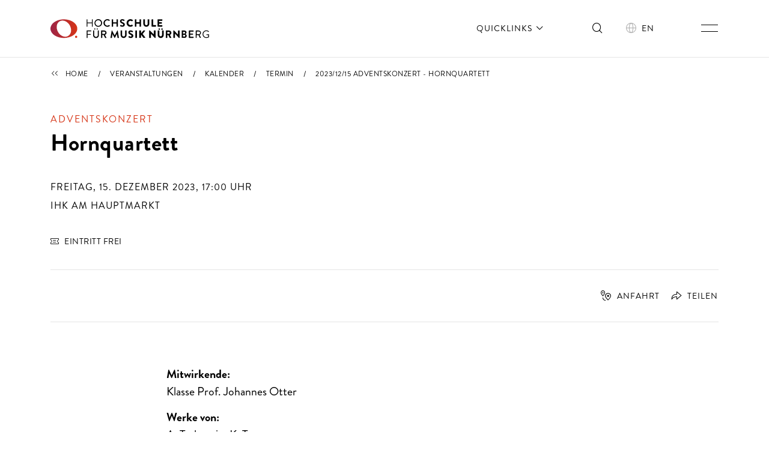

--- FILE ---
content_type: text/html; charset=utf-8
request_url: https://www.hfm-nuernberg.de/veranstaltungen/termin/2023-12-15-adventskonzert-hornquartett
body_size: 30775
content:
<!DOCTYPE html>
<html lang="de">
<head>

<meta charset="utf-8">
<!-- 
	Powered by Threeme Distribution

	This website is powered by TYPO3 - inspiring people to share!
	TYPO3 is a free open source Content Management Framework initially created by Kasper Skaarhoj and licensed under GNU/GPL.
	TYPO3 is copyright 1998-2026 of Kasper Skaarhoj. Extensions are copyright of their respective owners.
	Information and contribution at https://typo3.org/
-->



<title>2023/12/15 Adventskonzert - Hornquartett - Hochschule für Musik Nürnberg</title>
<meta name="generator" content="TYPO3 CMS">
<meta name="description" content="Mitwirkende:  Klasse Prof. Johannes Otter
Werke von:  A. Tscherpin, K. Turner u. a.">
<meta name="viewport" content="width=device-width, initial-scale=1, shrink-to-fit=no">
<meta name="keywords" content="Hochschule für Musik Nürnberg, Musikhochschule Nürnberg, HfM Nürnberg">
<meta property="og:title" content="2023/12/15 Adventskonzert - Hornquartett">
<meta property="og:type" content="article">
<meta property="og:url" content="https://www.hfm-nuernberg.de/veranstaltungen/termin/2023-12-15-adventskonzert-hornquartett">
<meta property="og:description" content="Mitwirkende:  Klasse Prof. Johannes Otter
Werke von:  A. Tscherpin, K. Turner u. a.">
<meta property="og:site_name" content="Hochschule für Musik Nürnberg">
<meta property="og:locale" content="de_DE.utf8">
<meta property="og:image" content="https://www.hfm-nuernberg.de/_assets/1423e5926ca3c0d85daf9c415cab36de/Images/SocialMediaPreview.png">
<meta property="og:image:width" content="1200">
<meta property="og:image:height" content="628">
<meta name="twitter:title" content="2023/12/15 Adventskonzert - Hornquartett">
<meta name="twitter:card" content="summary">
<meta name="twitter:description" content="Mitwirkende:  Klasse Prof. Johannes Otter
Werke von:  A. Tscherpin, K. Turner u. a.">
<meta name="twitter:image" content="https://www.hfm-nuernberg.de/_assets/1423e5926ca3c0d85daf9c415cab36de/Images/SocialMediaPreview.png">
<meta property="article:published_time" content="2023-12-15">
<meta property="article:modified_time" content="2025-01-02">
<meta property="article:expiration_time" content="2023-12-15">
<meta name="google-site-verification" content="XhprfoFJi0XRP9Sc1SDnn_qFflH1TpFt7RTRzs0n4TA">


<link rel="stylesheet" href="/typo3temp/assets/compressed/merged-b8b93cabe1bb9be5cf7fd7a6cd366552-1df77e3b3e88c62dbed4d470cd76d79b.css.1768385858.gz" media="screen" nonce="vFxTzHEzoBjNSe3lvYmxxBoibfR9eEkLp_NLkQHHhIhbCiz546XdzQ">
<link rel="stylesheet" href="/typo3temp/assets/compressed/merged-fa22fc8b18ba122843955a8852dc3e31-89ea018d118cce4bb891b7e02d85785b.css.1768385858.gz" media="print" nonce="vFxTzHEzoBjNSe3lvYmxxBoibfR9eEkLp_NLkQHHhIhbCiz546XdzQ">






<link rel="apple-touch-icon" sizes="180x180" href="/apple-touch-icon.png">
<link rel="icon" type="image/png" sizes="32x32" href="/favicon-32x32.png">
<link rel="icon" type="image/png" sizes="16x16" href="/favicon-16x16.png">
<link rel="mask-icon" href="/safari-pinned-tab.svg" color="#C02640">
<link rel="shortcut icon" href="/favicon.ico">
<meta name="msapplication-TileColor" content="#ffffff">
<meta name="msapplication-config" content="/browserconfig.xml">
<meta name="theme-color" content="#ffffff"><link rel="preload" as="style" href="https://www.hfm-nuernberg.de/fileadmin/_cookieoptin_/siteroot-1/cookieOptin.css?1706545628" media="all" crossorigin="anonymous">
<link rel="stylesheet" href="https://www.hfm-nuernberg.de/fileadmin/_cookieoptin_/siteroot-1/cookieOptin.css?1706545628" media="all" crossorigin="anonymous">

<link rel="canonical" href="https://www.hfm-nuernberg.de/veranstaltungen/termin/2023-12-15-adventskonzert-hornquartett"/>
</head>
<body id="page-201"  class="page-layout-0 backend-layout-default no-focus-outline ">
<noscript><img src="//matomo.hfm-nuernberg.de/matomo/matomo.php?idsite=1&amp;rec=1" style="border:0" alt="" /></noscript>

<a href="#anchor-main-content" id="anchor-top" class="visually-hidden-focusable m-2 text-black">Direkt zu den Inhalten springen</a>


<header role="banner">
    <nav class="navbar" aria-label="Hauptnavigation">
        <div class="navbar__topbar">
            <div class="content-max-width">
                <div class="container-fluid d-flex align-items-center">
                    
                    
                            <a class="navbar-brand order-first" title="Zur Startseite" href="/">
                                
    <svg width="380" height="46" viewBox="0 0 380 46" fill="none" xmlns="http://www.w3.org/2000/svg">
        <title>Logo der Website von Hochschule für Musik Nürnberg</title>
        <g>
            <path class="logo-letter" d="M99.7939 17.9501C99.7182 17.9574 99.6418 17.9475 99.5703 17.9214C99.4989 17.8952 99.4342 17.8533 99.3812 17.7987C99.3281 17.7442 99.2879 17.6785 99.2637 17.6064C99.2394 17.5343 99.2316 17.4576 99.2409 17.3821V9.74479H88.5695V17.3821C88.5695 17.7707 88.3902 17.9501 88.0165 17.9501H87.2543C87.1774 17.9598 87.0993 17.9518 87.026 17.9267C86.9526 17.9016 86.886 17.8601 86.8312 17.8053C86.7764 17.7505 86.7348 17.6838 86.7097 17.6105C86.6846 17.5371 86.6766 17.459 86.6863 17.3821V0.792154C86.6791 0.716418 86.6889 0.640002 86.7151 0.568567C86.7413 0.497132 86.7832 0.432495 86.8377 0.379417C86.8922 0.326338 86.958 0.286199 87.0301 0.261922C87.1022 0.237644 87.1788 0.229861 87.2543 0.239162H88.0165C88.0921 0.226054 88.1697 0.231288 88.2428 0.254442C88.3159 0.277595 88.3822 0.317998 88.4364 0.37221C88.4907 0.426422 88.5311 0.492879 88.5542 0.565967C88.5774 0.639055 88.5826 0.716615 88.5695 0.792154V7.98114H99.2409V0.792154C99.2311 0.717212 99.2387 0.641037 99.263 0.569479C99.2873 0.497921 99.3278 0.432905 99.3812 0.379462C99.4347 0.326019 99.4997 0.285564 99.5713 0.261238C99.6428 0.236912 99.719 0.229363 99.7939 0.239162H100.571C100.647 0.226054 100.724 0.231288 100.797 0.254442C100.87 0.277595 100.937 0.317998 100.991 0.37221C101.045 0.426422 101.086 0.492879 101.109 0.565967C101.132 0.639055 101.137 0.716615 101.124 0.792154V17.3821C101.124 17.7707 100.945 17.9501 100.571 17.9501H99.7939Z" fill="black"/>
            <path class="logo-letter" d="M373.513 44.9274C371.111 44.9351 368.801 43.9953 367.087 42.3119C366.239 41.4735 365.568 40.4748 365.111 39.3738C364.654 38.2729 364.421 37.092 364.426 35.9001C364.412 34.7035 364.638 33.5163 365.09 32.4083C365.542 31.3002 366.211 30.2939 367.058 29.4484C367.904 28.603 368.912 27.9355 370.021 27.4855C371.129 27.0354 372.317 26.8119 373.513 26.8279C375.769 26.7767 377.953 27.6141 379.596 29.1595C379.719 29.2827 379.787 29.4492 379.787 29.6228C379.787 29.7964 379.719 29.9629 379.596 30.0861C379.478 30.2312 379.348 30.3662 379.208 30.4896C379.158 30.5585 379.093 30.6147 379.018 30.6537C378.943 30.6927 378.859 30.7133 378.774 30.7139C378.6 30.7004 378.436 30.6263 378.311 30.5046C377.003 29.2543 375.263 28.5582 373.454 28.5616C372.501 28.5581 371.557 28.7469 370.679 29.1167C369.8 29.4865 369.006 30.0298 368.342 30.7139C367.026 32.1021 366.292 33.9422 366.292 35.8552C366.292 37.7682 367.026 39.6083 368.342 40.9966C369.008 41.6759 369.804 42.215 370.682 42.5821C371.56 42.9492 372.502 43.1368 373.454 43.1339C375.093 43.1605 376.711 42.7586 378.147 41.9681V37.9327H374.351C374.261 37.9451 374.17 37.9367 374.085 37.908C373.999 37.8793 373.922 37.8313 373.858 37.7676C373.794 37.7038 373.746 37.6262 373.718 37.5407C373.689 37.4553 373.68 37.3644 373.693 37.2751V36.7968C373.693 36.3783 373.917 36.1691 374.351 36.1691H379.298C379.467 36.1689 379.63 36.2341 379.752 36.351C379.875 36.4679 379.948 36.6276 379.955 36.7968V42.4015C379.964 42.5823 379.924 42.7622 379.84 42.9225C379.756 43.0827 379.631 43.2176 379.477 43.3133C377.673 44.3975 375.603 44.9566 373.499 44.9274" fill="black"/>
            <path class="logo-letter" d="M250.778 45.0321C250.638 45.014 250.505 44.9627 250.389 44.8826L240.674 35.1229V44.1951C240.67 44.3485 240.608 44.4945 240.499 44.6031C240.391 44.7116 240.245 44.7742 240.091 44.778H237.102C236.949 44.7742 236.803 44.7116 236.694 44.6031C236.586 44.4945 236.523 44.3485 236.519 44.1951V27.3809C236.523 27.229 236.586 27.0845 236.695 26.9784C236.804 26.8723 236.95 26.8129 237.102 26.813H237.775L247.609 36.2738V27.65C247.609 27.4954 247.67 27.3471 247.78 27.2378C247.889 27.1285 248.037 27.0671 248.192 27.0671H251.181C251.335 27.0709 251.481 27.1335 251.589 27.242C251.698 27.3505 251.76 27.4966 251.764 27.65V44.4641C251.757 44.6149 251.692 44.7572 251.584 44.8626C251.476 44.9679 251.332 45.0285 251.181 45.0321H250.778Z" fill="black"/>
            <path class="logo-letter" d="M213.308 44.7182C213.213 44.7182 213.118 44.6992 213.03 44.6622C212.942 44.6252 212.862 44.571 212.796 44.5028C212.729 44.4346 212.676 44.3537 212.641 44.265C212.606 44.1762 212.589 44.0813 212.591 43.9858V27.7546C212.589 27.6598 212.606 27.5656 212.641 27.4776C212.677 27.3897 212.729 27.3098 212.796 27.2428C212.863 27.1757 212.943 27.1229 213.031 27.0876C213.119 27.0523 213.213 27.0351 213.308 27.0371H216.297C216.489 27.0371 216.673 27.1122 216.81 27.2464C216.947 27.3805 217.026 27.5629 217.03 27.7546V33.9272L222.321 27.3211C222.473 27.1582 222.681 27.0572 222.903 27.0371H225.967C226.094 27.0352 226.219 27.0693 226.328 27.1354C226.436 27.2015 226.524 27.297 226.58 27.4108C226.649 27.5233 226.685 27.6526 226.685 27.7844C226.685 27.9163 226.649 28.0456 226.58 28.1581L220.811 35.377L227.103 43.5673C227.18 43.6745 227.226 43.8009 227.236 43.9325C227.246 44.0642 227.219 44.1959 227.159 44.3134C227.099 44.4308 227.007 44.5293 226.894 44.5981C226.782 44.6669 226.652 44.7033 226.52 44.7032H222.978C222.875 44.7031 222.772 44.6817 222.677 44.6406C222.582 44.5995 222.496 44.5394 222.425 44.4641L216.91 36.9911V44.0008C216.91 44.195 216.833 44.3813 216.696 44.5187C216.558 44.656 216.372 44.7331 216.178 44.7331L213.308 44.7182Z" fill="black"/>
            <path class="logo-letter" d="M350.317 35.9599H354.891C355.346 35.9904 355.803 35.9271 356.233 35.7738C356.663 35.6205 357.057 35.3805 357.39 35.0688C357.724 34.757 357.99 34.38 358.171 33.9613C358.353 33.5425 358.447 33.0909 358.447 32.6344C358.447 32.1779 358.353 31.7263 358.171 31.3076C357.99 30.8888 357.724 30.5119 357.39 30.2001C357.057 29.8883 356.663 29.6483 356.233 29.495C355.803 29.3417 355.346 29.2784 354.891 29.309H350.317V35.9599ZM358.448 44.763C358.328 44.7674 358.21 44.7373 358.106 44.6764C358.003 44.6155 357.919 44.5263 357.865 44.4193L354.637 38.0075H350.273V44.0755C350.269 44.2541 350.197 44.4247 350.072 44.5524C349.947 44.6801 349.778 44.7555 349.6 44.763H348.643C348.462 44.7592 348.29 44.6855 348.162 44.5574C348.033 44.4293 347.96 44.2566 347.956 44.0755V27.7695C347.96 27.5898 348.034 27.4187 348.163 27.293C348.291 27.1673 348.464 27.0969 348.643 27.0969H355.01C356.475 27.081 357.885 27.6463 358.933 28.669C359.981 29.6916 360.581 31.0881 360.6 32.5522C360.575 33.6378 360.237 34.693 359.627 35.5916C359.018 36.4902 358.162 37.194 357.163 37.6189H357.043L360.301 43.672C360.36 43.7797 360.391 43.9005 360.391 44.0232C360.391 44.146 360.36 44.2667 360.301 44.3744C360.24 44.4776 360.152 44.5625 360.047 44.6203C359.942 44.6781 359.823 44.7067 359.703 44.7032L358.448 44.763Z" fill="black"/>
            <path class="logo-letter" d="M229.659 18.1294C228.731 18.1392 227.809 17.9661 226.948 17.6199C226.086 17.2738 225.302 16.7613 224.638 16.1118C223.975 15.4622 223.446 14.6884 223.081 13.8344C222.717 12.9805 222.525 12.0631 222.515 11.1347V0.582877C222.519 0.48496 222.559 0.392042 222.628 0.322755C222.698 0.253468 222.791 0.212928 222.888 0.209229H225.967C226.066 0.209229 226.161 0.248578 226.232 0.31865C226.302 0.388723 226.341 0.483779 226.341 0.582877V10.9404C226.327 11.3756 226.401 11.8092 226.559 12.215C226.717 12.6208 226.955 12.9905 227.259 13.3019C227.564 13.6133 227.928 13.8598 228.33 14.0268C228.732 14.1937 229.164 14.2776 229.599 14.2733C230.037 14.2774 230.472 14.1938 230.877 14.0275C231.282 13.8612 231.651 13.6156 231.96 13.3052C232.269 12.9947 232.513 12.6255 232.677 12.2194C232.842 11.8133 232.923 11.3785 232.917 10.9404V0.582877C232.915 0.534529 232.923 0.486239 232.94 0.44098C232.957 0.39572 232.983 0.354425 233.017 0.319517C233.05 0.284609 233.091 0.256826 233.135 0.237873C233.18 0.218919 233.228 0.209187 233.276 0.209229H236.429C236.527 0.212928 236.62 0.253468 236.69 0.322755C236.759 0.392042 236.799 0.48496 236.803 0.582877V11.1347C236.772 13.0163 235.996 14.8089 234.646 16.1198C233.296 17.4308 231.481 18.1534 229.599 18.1294" fill="black"/>
            <path class="logo-letter" d="M257.697 17.9501C257.388 17.9501 257.092 17.8272 256.873 17.6086C256.655 17.39 256.532 17.0935 256.532 16.7843V1.40492C256.532 1.09573 256.655 0.799209 256.873 0.580582C257.092 0.361956 257.388 0.239136 257.697 0.239136H266.994C267.303 0.239136 267.6 0.361956 267.818 0.580582C268.037 0.799209 268.16 1.09573 268.16 1.40492V2.7052C268.16 3.01439 268.037 3.31091 267.818 3.52954C267.6 3.74816 267.303 3.87098 266.994 3.87098H260.343V7.1591H265.828C266.134 7.17023 266.424 7.2966 266.64 7.51287C266.856 7.72913 266.983 8.01925 266.994 8.32489V9.62517C266.994 9.93436 266.871 10.2309 266.652 10.4495C266.434 10.6681 266.137 10.791 265.828 10.791H260.343V14.3481H266.964C267.271 14.3481 267.565 14.4688 267.783 14.6842C268.001 14.8996 268.126 15.1923 268.13 15.4989V16.7843C268.13 17.0935 268.007 17.39 267.788 17.6086C267.57 17.8272 267.273 17.9501 266.964 17.9501H257.697Z" fill="black"/>
            <path class="logo-letter" d="M86.9703 44.778C86.9109 44.778 86.8538 44.7544 86.8118 44.7124C86.7697 44.6703 86.7461 44.6133 86.7461 44.5538V27.2913C86.7534 27.2372 86.7803 27.1875 86.8215 27.1518C86.8628 27.116 86.9157 27.0965 86.9703 27.097H97.4325C97.4919 27.097 97.549 27.1206 97.591 27.1627C97.6331 27.2047 97.6567 27.2617 97.6567 27.3212V28.8158C97.6567 28.8752 97.6331 28.9323 97.591 28.9743C97.549 29.0164 97.4919 29.0399 97.4325 29.0399H88.9133V35.6012H96.1471C96.2044 35.6076 96.2577 35.6333 96.2985 35.6741C96.3392 35.7148 96.3649 35.7682 96.3713 35.8254V37.32C96.3649 37.3772 96.3392 37.4306 96.2985 37.4713C96.2577 37.5121 96.2044 37.5378 96.1471 37.5442H88.9133V44.6734C88.9069 44.7307 88.8812 44.784 88.8405 44.8247C88.7997 44.8655 88.7464 44.8912 88.6891 44.8976L86.9703 44.778Z" fill="black"/>
            <path class="logo-letter" d="M106.206 24.8102C105.84 24.8063 105.49 24.6581 105.233 24.3979C104.975 24.1376 104.831 23.7863 104.831 23.4203C104.831 23.0556 104.976 22.7058 105.233 22.448C105.491 22.1901 105.841 22.0452 106.206 22.0452C106.57 22.0452 106.92 22.1901 107.178 22.448C107.436 22.7058 107.581 23.0556 107.581 23.4203C107.577 23.7852 107.431 24.1342 107.175 24.3937C106.918 24.6531 106.57 24.8025 106.206 24.8102ZM112.05 24.8102C111.869 24.8083 111.691 24.7708 111.524 24.6999C111.358 24.6289 111.208 24.526 111.082 24.3969C110.955 24.2679 110.856 24.1152 110.788 23.9476C110.721 23.78 110.687 23.6008 110.689 23.4203C110.689 23.2417 110.725 23.0648 110.793 22.8998C110.861 22.7348 110.962 22.5849 111.088 22.4586C111.214 22.3323 111.364 22.2321 111.529 22.1637C111.694 22.0954 111.871 22.0602 112.05 22.0602C112.23 22.0582 112.409 22.0918 112.577 22.1591C112.744 22.2264 112.897 22.326 113.026 22.4523C113.155 22.5786 113.258 22.7291 113.329 22.8952C113.4 23.0613 113.438 23.2397 113.44 23.4203C113.415 23.7809 113.261 24.1204 113.005 24.3759C112.75 24.6315 112.41 24.7858 112.05 24.8102ZM109.06 45.047C108.155 45.0675 107.254 44.904 106.413 44.5663C105.572 44.2286 104.809 43.7238 104.169 43.0824C103.529 42.441 103.026 41.6765 102.69 40.835C102.354 39.9935 102.193 39.0926 102.215 38.1869V27.4556C102.219 27.3458 102.264 27.2416 102.342 27.1639C102.42 27.0862 102.524 27.0409 102.634 27.0372H104.337C104.447 27.0409 104.552 27.0862 104.629 27.1639C104.707 27.2416 104.752 27.3458 104.756 27.4556V38.0075C104.756 38.5767 104.868 39.1403 105.086 39.6662C105.304 40.192 105.623 40.6698 106.025 41.0723C106.428 41.4748 106.906 41.794 107.432 42.0119C107.957 42.2297 108.521 42.3418 109.09 42.3418C109.659 42.3418 110.223 42.2297 110.749 42.0119C111.275 41.794 111.753 41.4748 112.155 41.0723C112.558 40.6698 112.877 40.192 113.095 39.6662C113.312 39.1403 113.425 38.5767 113.425 38.0075V27.3959C113.455 27.3028 113.515 27.2225 113.597 27.1682C113.678 27.114 113.775 27.0889 113.873 27.097H115.592C115.699 27.1043 115.8 27.1512 115.874 27.2285C115.949 27.3058 115.992 27.4081 115.995 27.5154V38.2466C116.014 39.1564 115.847 40.0605 115.506 40.9041C115.165 41.7478 114.657 42.5135 114.011 43.1548C113.366 43.7961 112.597 44.2998 111.751 44.6353C110.905 44.9709 110 45.1312 109.09 45.1068" fill="black"/>
            <path class="logo-letter" d="M124.156 35.3321H128.64C129.382 35.3126 130.088 35.0027 130.605 34.4691C131.122 33.9354 131.409 33.2204 131.405 32.4774C131.385 31.7544 131.086 31.0669 130.571 30.5596C130.055 30.0523 129.363 29.7648 128.64 29.7573H124.156V35.3321ZM131.076 44.7929C130.926 44.7929 130.866 44.7929 130.852 44.6733L127.324 37.6936H124.126V44.5089C124.119 44.5843 124.085 44.6547 124.03 44.7069C123.975 44.759 123.903 44.7896 123.827 44.7929H121.451C121.413 44.795 121.375 44.7892 121.339 44.7757C121.304 44.7622 121.272 44.7413 121.245 44.7145C121.218 44.6877 121.197 44.6555 121.184 44.6201C121.17 44.5847 121.164 44.5468 121.167 44.5089V27.351C121.164 27.3131 121.17 27.2752 121.184 27.2398C121.197 27.2044 121.218 27.1722 121.245 27.1454C121.272 27.1186 121.304 27.0977 121.339 27.0842C121.375 27.0707 121.413 27.0649 121.451 27.067H128.924C130.356 27.0591 131.733 27.6194 132.753 28.6252C133.773 29.6311 134.352 31.0003 134.364 32.4326C134.332 33.5255 133.975 34.5841 133.339 35.4732C132.703 36.3624 131.816 37.0417 130.792 37.4245L130.448 37.574L134.11 44.3445C134.139 44.3945 134.154 44.4512 134.154 44.5089C134.154 44.5666 134.139 44.6233 134.11 44.6733C134.08 44.7159 134.039 44.7496 133.992 44.7707C133.945 44.7917 133.892 44.7994 133.841 44.7929H131.076Z" fill="black"/>
            <path class="logo-letter" d="M192.518 45.0321C191.194 45.0525 189.88 44.7928 188.662 44.2698C187.998 43.9864 187.386 43.5922 186.854 43.104C186.63 42.8649 186.615 42.8649 186.764 42.6258L187.975 40.4736C188.012 40.4218 188.061 40.3807 188.119 40.3544C188.177 40.3282 188.241 40.3177 188.304 40.3241C188.388 40.3087 188.474 40.3087 188.558 40.3241C189.624 41.1442 190.908 41.6328 192.249 41.729C192.497 41.7516 192.747 41.7231 192.984 41.6454C193.22 41.5676 193.438 41.4423 193.625 41.2771C193.811 41.1118 193.961 40.9102 194.067 40.6846C194.172 40.459 194.23 40.2142 194.237 39.9654C194.237 38.8145 193.355 37.9327 191.442 37.1705C187.407 35.5862 186.57 33.2995 186.57 31.6554C186.569 31.0261 186.694 30.4029 186.938 29.8228C187.182 29.2426 187.539 28.7172 187.99 28.2777C189.184 27.2333 190.74 26.6969 192.324 26.7831C194.28 26.8438 196.169 27.5067 197.734 28.6812C197.929 28.7858 197.869 29.1147 197.809 29.2193L196.509 31.2071C196.451 31.2907 196.375 31.3608 196.288 31.4124C196.2 31.464 196.102 31.496 196.001 31.506H196.076L195.911 31.4014C194.855 30.5883 193.602 30.0723 192.279 29.9068C191.84 29.869 191.404 30.0041 191.064 30.2833C190.723 30.5625 190.505 30.9637 190.456 31.4014C190.456 32.4775 191.308 33.2547 193.445 34.0916C195.582 34.9286 198.527 36.4979 198.527 39.801C198.485 40.5279 198.299 41.2392 197.979 41.8932C197.659 42.5472 197.212 43.1307 196.663 43.6095C196.115 44.0884 195.476 44.4529 194.785 44.6818C194.094 44.9107 193.364 44.9993 192.638 44.9424" fill="black"/>
            <path class="logo-letter" d="M153.644 45.032C153.593 45.0128 153.547 44.9821 153.51 44.9424L148.503 35.3321L147.187 44.6584C147.172 44.6906 147.149 44.7186 147.121 44.7395C147.092 44.7604 147.058 44.7736 147.023 44.7779H143.899C143.856 44.7939 143.808 44.7939 143.765 44.7779C143.753 44.7575 143.747 44.7343 143.747 44.7107C143.747 44.6871 143.753 44.6639 143.765 44.6434L146.754 26.9026C146.754 26.9026 146.844 26.7831 146.874 26.7831H147.307L147.442 26.8578L153.898 38.9192L160.37 26.8728C160.408 26.8344 160.454 26.8039 160.504 26.7831H160.923C160.923 26.7831 161.057 26.7831 161.057 26.9026L164.046 44.6584C164.06 44.6971 164.06 44.7392 164.046 44.7779C164.003 44.7939 163.955 44.7939 163.912 44.7779H160.803C160.803 44.7779 160.654 44.6883 160.639 44.6584L159.279 35.3471L154.227 44.9274C154.192 44.9796 154.139 45.0169 154.078 45.032H153.644Z" fill="black"/>
            <path class="logo-letter" d="M175.241 44.9424C173.386 44.9584 171.599 44.2397 170.272 42.9432C168.945 41.6467 168.184 39.8777 168.157 38.0224V27.2165C168.159 27.1763 168.176 27.1382 168.203 27.1084C168.23 27.0786 168.266 27.0587 168.306 27.0521H171.534C171.555 27.052 171.576 27.0563 171.595 27.0648C171.614 27.0732 171.632 27.0856 171.646 27.1011C171.66 27.1166 171.67 27.1349 171.677 27.1548C171.684 27.1746 171.686 27.1957 171.684 27.2165V37.8132C171.679 38.7662 172.037 39.6853 172.685 40.3839C173.018 40.7239 173.415 40.9932 173.855 41.1756C174.294 41.3579 174.765 41.4496 175.241 41.4451C175.721 41.4519 176.198 41.3614 176.642 41.1791C177.087 40.9967 177.49 40.7262 177.827 40.3839C178.49 39.6925 178.859 38.7712 178.858 37.8132V27.2165C178.856 27.1957 178.858 27.1746 178.865 27.1548C178.871 27.1349 178.882 27.1166 178.896 27.1011C178.91 27.0856 178.927 27.0732 178.946 27.0648C178.966 27.0563 178.986 27.052 179.007 27.0521H182.236C182.274 27.061 182.309 27.0815 182.336 27.1109C182.363 27.1403 182.38 27.1771 182.385 27.2165V38.0224C182.38 38.9333 182.193 39.834 181.833 40.671C181.474 41.508 180.95 42.2642 180.293 42.8948C179.627 43.5514 178.837 44.0703 177.971 44.4216C177.104 44.773 176.176 44.9499 175.241 44.9424Z" fill="black"/>
            <path class="logo-letter" d="M206.866 27.0521H203.817C203.553 27.0521 203.339 27.2663 203.339 27.5304V44.3296C203.339 44.5937 203.553 44.8079 203.817 44.8079H206.866C207.131 44.8079 207.345 44.5937 207.345 44.3296V27.5304C207.345 27.2663 207.131 27.0521 206.866 27.0521Z" fill="black"/>
            <path class="logo-letter" d="M264.064 45.0321C262.179 45.048 260.364 44.3163 259.016 42.9969C257.669 41.6776 256.899 39.8782 256.875 37.9926V27.5304C256.895 27.4151 256.953 27.3097 257.04 27.2311C257.126 27.1526 257.237 27.1053 257.354 27.097H260.463C260.593 27.097 260.719 27.1489 260.811 27.2414C260.904 27.3339 260.956 27.4594 260.956 27.5902V37.8281C260.942 38.2424 261.011 38.6553 261.161 39.042C261.31 39.4287 261.536 39.7813 261.825 40.0786C262.114 40.3759 262.46 40.6118 262.842 40.7721C263.224 40.9324 263.635 41.0139 264.05 41.0116C264.467 41.0137 264.88 40.9325 265.266 40.7729C265.651 40.6132 266.001 40.3783 266.295 40.0819C266.588 39.7855 266.82 39.4335 266.976 39.0465C267.132 38.6595 267.209 38.2453 267.203 37.8281V27.5902C267.203 27.5254 267.216 27.4613 267.241 27.4014C267.265 27.3416 267.302 27.2872 267.348 27.2414C267.393 27.1956 267.448 27.1593 267.508 27.1345C267.567 27.1097 267.632 27.097 267.696 27.097H270.805C270.934 27.1041 271.055 27.1584 271.146 27.2494C271.237 27.3404 271.291 27.4617 271.298 27.5902V38.0523C271.285 38.9905 271.086 39.9169 270.715 40.7785C270.343 41.64 269.805 42.4199 269.132 43.0736C268.459 43.7273 267.664 44.242 266.792 44.5883C265.92 44.9346 264.988 45.1057 264.05 45.0919" fill="black"/>
            <path class="logo-letter" d="M260.717 25.4828C260.242 25.4829 259.787 25.2964 259.448 24.9637C259.11 24.631 258.916 24.1787 258.908 23.7043C258.906 23.4741 258.95 23.2458 259.037 23.0327C259.124 22.8197 259.253 22.6261 259.416 22.4633C259.579 22.3005 259.772 22.1718 259.985 22.0846C260.198 21.9974 260.427 21.9536 260.657 21.9556C260.888 21.9536 261.118 21.9973 261.333 22.0841C261.548 22.1709 261.743 22.2992 261.908 22.4615C262.073 22.6239 262.205 22.8172 262.295 23.0304C262.386 23.2437 262.433 23.4727 262.435 23.7043C262.443 23.935 262.405 24.1649 262.322 24.3804C262.239 24.5958 262.114 24.7924 261.954 24.9584C261.793 25.1244 261.601 25.2564 261.388 25.3465C261.176 25.4366 260.947 25.483 260.717 25.4828Z" fill="black"/>
            <path class="logo-letter" d="M267.308 25.4828C266.833 25.4829 266.378 25.2964 266.039 24.9637C265.701 24.631 265.507 24.1787 265.499 23.7043C265.497 23.4741 265.541 23.2458 265.628 23.0327C265.715 22.8197 265.844 22.6261 266.007 22.4633C266.17 22.3005 266.363 22.1718 266.576 22.0846C266.79 21.9974 267.018 21.9536 267.248 21.9556C267.715 21.9555 268.162 22.1388 268.495 22.4659C268.828 22.793 269.019 23.2378 269.027 23.7043C269.032 23.9344 268.993 24.1635 268.909 24.378C268.826 24.5926 268.7 24.7884 268.54 24.9539C268.38 25.1195 268.189 25.2515 267.977 25.3423C267.766 25.4331 267.538 25.4809 267.308 25.4828Z" fill="black"/>
            <path class="logo-letter" d="M283.748 34.8539C284.31 34.8345 284.842 34.5977 285.233 34.1933C285.623 33.789 285.841 33.2488 285.841 32.6867C285.829 32.1396 285.603 31.6188 285.212 31.2361C284.821 30.8533 284.295 30.639 283.748 30.6391H280.087V34.8539H283.748ZM286.095 44.8079C285.957 44.8145 285.821 44.7814 285.701 44.7125C285.582 44.6436 285.485 44.5418 285.422 44.4193L282.254 38.1121H280.072V44.0905C280.064 44.2967 279.978 44.4923 279.83 44.6368C279.683 44.7814 279.486 44.864 279.279 44.8677H277.023C276.816 44.8677 276.619 44.7858 276.473 44.64C276.327 44.4943 276.245 44.2966 276.245 44.0905V27.8443C276.243 27.7409 276.262 27.6383 276.3 27.5423C276.338 27.4462 276.395 27.3588 276.468 27.285C276.54 27.2113 276.626 27.1527 276.722 27.1127C276.817 27.0727 276.919 27.0521 277.023 27.0521H284.017C285.316 27.0204 286.584 27.4467 287.599 28.2563C288.615 29.0659 289.313 30.2071 289.572 31.4799C289.83 32.7527 289.632 34.0758 289.013 35.2174C288.394 36.359 287.392 37.2462 286.184 37.7235L289.368 43.6272C289.437 43.7503 289.474 43.8893 289.474 44.0307C289.474 44.1721 289.437 44.3111 289.368 44.4342C289.298 44.5529 289.197 44.6502 289.076 44.716C288.955 44.7818 288.818 44.8136 288.68 44.8079H286.095Z" fill="black"/>
            <path class="logo-letter" d="M307.946 45.0321L298.246 34.3756V43.9858C298.246 44.0918 298.225 44.1968 298.184 44.2947C298.144 44.3926 298.084 44.4816 298.009 44.5565C297.934 44.6315 297.846 44.6909 297.748 44.7315C297.65 44.772 297.545 44.7929 297.439 44.7929H295.227C295.017 44.7853 294.817 44.6974 294.67 44.5473C294.522 44.3971 294.438 44.1962 294.435 43.9858V27.6051C294.442 27.3988 294.529 27.2033 294.676 27.0588C294.823 26.9142 295.02 26.8316 295.227 26.8279H295.989L305.644 37.0808V27.8741C305.642 27.7689 305.661 27.6643 305.7 27.5664C305.739 27.4686 305.797 27.3795 305.871 27.3044C305.944 27.2292 306.032 27.1695 306.129 27.1287C306.227 27.088 306.331 27.0671 306.436 27.0671H308.678C308.89 27.071 309.091 27.1578 309.239 27.3087C309.387 27.4596 309.47 27.6626 309.47 27.8741V44.225C309.466 44.4325 309.381 44.6301 309.233 44.7755C309.085 44.9208 308.886 45.0022 308.678 45.0022L307.946 45.0321Z" fill="black"/>
            <path class="logo-letter" d="M320.411 34.4653C320.699 34.4678 320.985 34.4111 321.25 34.2987C321.516 34.1864 321.756 34.0206 321.954 33.8119C322.153 33.6031 322.307 33.3558 322.407 33.0851C322.506 32.8145 322.549 32.5263 322.533 32.2384C322.544 31.9582 322.496 31.6788 322.393 31.418C322.289 31.1573 322.133 30.9209 321.933 30.724C321.734 30.5272 321.495 30.3741 321.233 30.2745C320.971 30.175 320.691 30.1312 320.411 30.146H317.75V34.4653H320.411ZM320.769 41.7291C321.064 41.7291 321.356 41.6705 321.629 41.5567C321.901 41.443 322.147 41.2762 322.355 41.0662C322.562 40.8563 322.725 40.6073 322.835 40.3336C322.946 40.06 323 39.7672 322.996 39.4722C322.932 38.8551 322.632 38.2867 322.158 37.8857C321.685 37.4846 321.075 37.282 320.455 37.32H317.75V41.8038L320.769 41.7291ZM314.94 44.7182C314.802 44.7182 314.669 44.6631 314.571 44.565C314.472 44.4669 314.417 44.3339 314.417 44.1951V27.5753C314.417 27.4365 314.472 27.3035 314.571 27.2054C314.669 27.1073 314.802 27.0522 314.94 27.0522H320.71C322.102 27.0305 323.456 27.5136 324.521 28.4122C324.996 28.8297 325.376 29.345 325.634 29.9228C325.892 30.5007 326.022 31.1274 326.015 31.7601C325.956 32.5777 325.69 33.367 325.243 34.0543C324.796 34.7416 324.183 35.3046 323.46 35.6909L323.31 35.7656H323.46C324.184 36.0403 324.838 36.4745 325.373 37.036C326.106 37.7761 326.519 38.7744 326.524 39.816C326.496 40.5074 326.328 41.1861 326.032 41.8113C325.735 42.4366 325.315 42.9956 324.798 43.4547C324.28 43.9139 323.675 44.2638 323.018 44.4834C322.362 44.7031 321.668 44.788 320.979 44.7332L314.94 44.7182Z" fill="black"/>
            <path class="logo-letter" d="M332.293 44.778C332.201 44.7799 332.11 44.7636 332.025 44.73C331.94 44.6963 331.862 44.646 331.797 44.582C331.731 44.5179 331.679 44.4415 331.644 44.3571C331.608 44.2727 331.59 44.182 331.59 44.0905V27.7695C331.59 27.5832 331.664 27.4045 331.796 27.2728C331.928 27.141 332.106 27.0671 332.293 27.0671H342.157C342.341 27.071 342.516 27.1467 342.644 27.278C342.773 27.4093 342.844 27.5858 342.844 27.7695V29.1445C342.844 29.3283 342.773 29.5047 342.644 29.636C342.516 29.7674 342.341 29.8431 342.157 29.847H334.579V34.4204H340.946C341.127 34.4243 341.3 34.4979 341.428 34.6261C341.556 34.7542 341.63 34.9268 341.634 35.1079V36.4979C341.63 36.6791 341.556 36.8518 341.428 36.9799C341.3 37.108 341.127 37.1816 340.946 37.1854H334.579V42.0429H342.157C342.339 42.0429 342.514 42.1153 342.643 42.2442C342.772 42.3732 342.844 42.548 342.844 42.7304V44.0905C342.844 44.2728 342.772 44.4477 342.643 44.5766C342.514 44.7056 342.339 44.778 342.157 44.778H332.293Z" fill="black"/>
            <path class="logo-letter" d="M114.456 2.30165C113.567 2.30468 112.688 2.48464 111.869 2.83106C111.05 3.17748 110.309 3.68342 109.688 4.31936C108.735 5.26659 108.084 6.47555 107.819 7.79298C107.554 9.11041 107.685 10.4769 108.198 11.7193C108.71 12.9617 109.58 14.024 110.696 14.7716C111.813 15.5191 113.127 15.9181 114.471 15.9181C115.815 15.9181 117.128 15.5191 118.245 14.7716C119.362 14.024 120.232 12.9617 120.744 11.7193C121.256 10.4769 121.388 9.11041 121.123 7.79298C120.857 6.47555 120.207 5.26659 119.253 4.31936C118.628 3.6805 117.882 3.17294 117.058 2.82645C116.234 2.47997 115.35 2.30154 114.456 2.30165ZM114.456 18.1592C112.077 18.1592 109.797 17.2145 108.115 15.5327C106.433 13.851 105.488 11.57 105.488 9.1917C105.482 7.99781 105.711 6.81443 106.163 5.70914C106.614 4.60384 107.279 3.59829 108.119 2.75001C109.166 1.66005 110.468 0.848418 111.908 0.388575C113.347 -0.0712684 114.879 -0.164808 116.364 0.116457C117.849 0.397723 119.24 1.0449 120.412 1.99938C121.583 2.95387 122.499 4.18556 123.074 5.58288C123.65 6.98021 123.868 8.49905 123.709 10.0019C123.55 11.5048 123.018 12.9443 122.163 14.19C121.307 15.4357 120.154 16.4483 118.808 17.1362C117.463 17.824 115.967 18.1654 114.456 18.1294" fill="black"/>
            <path class="logo-letter" d="M136.172 18.1294C133.757 18.1394 131.436 17.1938 129.716 15.4989C128.439 14.225 127.57 12.6008 127.219 10.8323C126.867 9.06385 127.049 7.23078 127.74 5.5656C128.432 3.90043 129.603 2.47823 131.104 1.47938C132.605 0.48052 134.369 -0.0499887 136.172 -0.0448169C137.295 -0.0753746 138.414 0.116172 139.463 0.518848C140.512 0.921524 141.471 1.52741 142.285 2.3017C142.3 2.34532 142.3 2.3926 142.285 2.43621C142.294 2.45479 142.299 2.47527 142.299 2.49601C142.299 2.51675 142.294 2.53718 142.285 2.55576L140.671 4.22974C140.671 4.22974 140.671 4.22974 140.596 4.22974C140.521 4.22974 140.596 4.22974 140.492 4.22974C139.318 3.19472 137.811 2.61643 136.247 2.60059C135.418 2.61013 134.6 2.78487 133.839 3.11459C133.079 3.4443 132.392 3.92238 131.818 4.52083C131.245 5.11928 130.797 5.82609 130.5 6.59989C130.203 7.37369 130.063 8.19896 130.089 9.02737C130.078 10.6932 130.71 12.2993 131.853 13.5111C132.43 14.1185 133.126 14.6006 133.897 14.9271C134.669 15.2537 135.499 15.4178 136.337 15.4093C137.881 15.3914 139.371 14.8366 140.551 13.84C140.57 13.8307 140.59 13.826 140.611 13.826C140.632 13.826 140.652 13.8307 140.671 13.84H140.761L142.39 15.5289C142.393 15.5537 142.393 15.5788 142.39 15.6036C142.411 15.6564 142.411 15.7152 142.39 15.768C141.579 16.5568 140.62 17.178 139.568 17.596C138.517 18.0141 137.393 18.2207 136.262 18.2041" fill="black"/>
            <path class="logo-letter" d="M158.711 17.9201C158.576 17.9201 158.447 17.8666 158.351 17.7713C158.256 17.676 158.203 17.5467 158.203 17.412V10.507H150.057V17.412C150.057 17.5467 150.004 17.676 149.908 17.7713C149.813 17.8666 149.684 17.9201 149.549 17.9201H147.202C147.069 17.9164 146.942 17.8616 146.847 17.7671C146.753 17.6727 146.698 17.5456 146.694 17.412V0.762239C146.698 0.628657 146.753 0.501559 146.847 0.407064C146.942 0.312569 147.069 0.257849 147.202 0.254084H149.549C149.684 0.254084 149.813 0.307615 149.908 0.402913C150.004 0.498212 150.057 0.627467 150.057 0.762239V7.39823H158.203V0.762239C158.194 0.690663 158.201 0.618101 158.223 0.549371C158.244 0.480642 158.28 0.417311 158.329 0.363596C158.377 0.309882 158.435 0.266991 158.501 0.2378C158.567 0.208609 158.639 0.193786 158.711 0.194287H161.012C161.146 0.198052 161.273 0.252818 161.368 0.347313C161.462 0.441808 161.517 0.56886 161.521 0.702443V17.3522C161.517 17.4858 161.462 17.6129 161.368 17.7073C161.273 17.8018 161.146 17.8566 161.012 17.8604L158.711 17.9201Z" fill="black"/>
            <path class="logo-letter" d="M172.476 18.1294C171.158 18.1476 169.85 17.8932 168.635 17.3821C167.975 17.1071 167.372 16.7118 166.856 16.2163L166.677 16.022C166.698 15.9488 166.728 15.8786 166.767 15.8128L167.977 13.6755C168.01 13.6328 168.054 13.5994 168.103 13.5785C168.153 13.5575 168.208 13.5498 168.261 13.5559C168.33 13.5405 168.402 13.5405 168.47 13.5559C169.55 14.373 170.842 14.8609 172.192 14.9609C172.448 14.9833 172.707 14.9533 172.952 14.8727C173.196 14.7921 173.422 14.6626 173.615 14.4921C173.808 14.3215 173.964 14.1134 174.074 13.8805C174.184 13.6476 174.245 13.3948 174.254 13.1375C174.254 11.9418 173.343 11.045 171.415 10.2678C167.409 8.68355 166.572 6.42671 166.572 4.7976C166.568 4.17585 166.691 3.55982 166.932 2.98688C167.174 2.41394 167.529 1.89607 167.977 1.46469C169.155 0.421546 170.696 -0.115458 172.267 -0.0299007C174.212 0.0267954 176.091 0.684652 177.647 1.85325C177.782 1.94293 177.752 2.212 177.647 2.31662L176.332 4.28945C176.281 4.36534 176.215 4.42979 176.138 4.47869C176.06 4.52758 175.974 4.55984 175.884 4.57342L175.719 4.46879C174.646 3.65591 173.378 3.14038 172.042 2.9742C171.581 2.93668 171.124 3.08172 170.769 3.37804C170.414 3.67436 170.19 4.09831 170.144 4.55851C170.144 5.66451 171.011 6.47155 173.134 7.32347C175.256 8.17538 178.2 9.71481 178.2 12.973C178.157 13.6927 177.97 14.3966 177.652 15.0435C177.333 15.6903 176.889 16.2671 176.345 16.7402C175.801 17.2134 175.168 17.5733 174.483 17.799C173.798 18.0247 173.075 18.1116 172.356 18.0547" fill="black"/>
            <path class="logo-letter" d="M191.442 18.1294C189.04 18.1294 186.736 17.1751 185.038 15.4766C183.339 13.778 182.385 11.4743 182.385 9.07217C182.385 6.67004 183.339 4.3663 185.038 2.66774C186.736 0.969185 189.04 0.0149442 191.442 0.0149442C192.564 -0.01943 193.681 0.170385 194.728 0.573318C195.775 0.976251 196.731 1.58421 197.54 2.36146C197.579 2.39512 197.611 2.43623 197.635 2.48243C197.658 2.52862 197.671 2.57895 197.675 2.63048C197.674 2.73723 197.631 2.83934 197.555 2.91446L195.567 4.977C195.537 5.00957 195.499 5.03548 195.458 5.05322C195.417 5.07095 195.373 5.08013 195.328 5.08013C195.283 5.08013 195.239 5.07095 195.198 5.05322C195.157 5.03548 195.12 5.00957 195.089 4.977C194.126 4.11879 192.881 3.64523 191.592 3.64679C190.231 3.71897 188.95 4.31023 188.013 5.29874C187.075 6.28726 186.553 7.59771 186.553 8.96005C186.553 10.3224 187.075 11.6328 188.013 12.6214C188.95 13.6099 190.231 14.2012 191.592 14.2734C192.865 14.2812 194.099 13.8362 195.074 13.0179C195.157 12.9963 195.245 12.9963 195.328 13.0179C195.377 13.0137 195.426 13.0196 195.472 13.035C195.518 13.0504 195.561 13.0751 195.597 13.1076L197.57 15.1402C197.632 15.21 197.664 15.3012 197.66 15.3943C197.659 15.5011 197.616 15.6031 197.54 15.6782C196.735 16.4682 195.782 17.0914 194.736 17.512C193.689 17.9327 192.57 18.1425 191.442 18.1294Z" fill="black"/>
            <path class="logo-letter" d="M214.011 17.9351C213.804 17.9351 213.607 17.8532 213.461 17.7074C213.315 17.5617 213.233 17.364 213.233 17.1579V10.7461H205.925V17.1579C205.925 17.2612 205.904 17.3635 205.864 17.4588C205.824 17.5541 205.766 17.6404 205.692 17.7128C205.618 17.7852 205.531 17.8421 205.435 17.8803C205.339 17.9184 205.236 17.9371 205.133 17.9351H202.876C202.668 17.9351 202.469 17.8537 202.321 17.7084C202.173 17.5631 202.088 17.3654 202.084 17.1579V1.01628C202.088 0.808797 202.173 0.611137 202.321 0.4658C202.469 0.320464 202.668 0.239075 202.876 0.239112H205.133C205.236 0.237125 205.339 0.25577 205.435 0.293937C205.531 0.332103 205.618 0.389009 205.692 0.461376C205.766 0.533743 205.824 0.620105 205.864 0.715385C205.904 0.810666 205.925 0.912952 205.925 1.01628V7.15908H213.233V1.01628C213.227 0.910513 213.243 0.804607 213.279 0.705077C213.316 0.605547 213.372 0.514507 213.445 0.437521C213.517 0.360535 213.605 0.299233 213.702 0.257402C213.8 0.215571 213.905 0.1941 214.011 0.194276H216.253C216.46 0.194239 216.659 0.275628 216.807 0.420964C216.956 0.566301 217.041 0.763961 217.045 0.971447V17.1131C217.041 17.3206 216.956 17.5182 216.807 17.6636C216.659 17.8089 216.46 17.8903 216.253 17.8902L214.011 17.9351Z" fill="black"/>
            <path class="logo-letter" d="M243.589 17.9501C243.399 17.9687 243.209 17.9451 243.03 17.8811C242.851 17.817 242.688 17.7141 242.554 17.5798C242.42 17.4454 242.317 17.2829 242.253 17.104C242.189 16.9251 242.165 16.7343 242.184 16.5452V1.68892C242.165 1.49981 242.189 1.30894 242.253 1.13004C242.317 0.951142 242.42 0.788675 242.554 0.654315C242.688 0.519956 242.851 0.417038 243.03 0.353007C243.209 0.288976 243.399 0.26541 243.589 0.283997H244.814C245.002 0.270681 245.191 0.297877 245.367 0.363771C245.544 0.429665 245.704 0.532733 245.837 0.665946C245.97 0.799159 246.073 0.959434 246.139 1.13593C246.205 1.31242 246.232 1.501 246.219 1.68892V14.1837H251.555C251.744 14.1651 251.935 14.1887 252.114 14.2527C252.293 14.3168 252.455 14.4196 252.589 14.554C252.724 14.6884 252.827 14.8508 252.891 15.0297C252.955 15.2086 252.978 15.3995 252.96 15.5886V16.605C252.978 16.7941 252.955 16.9849 252.891 17.1638C252.827 17.3427 252.724 17.5052 252.589 17.6396C252.455 17.7739 252.293 17.8768 252.114 17.9408C251.935 18.0049 251.744 18.0285 251.555 18.0099L243.589 17.9501Z" fill="black"/>
            <path class="logo-image" d="M32.1188 0.403564C14.378 0.403564 0 10.3575 0 22.6431C0 34.9286 14.378 44.8826 32.1188 44.8826C49.8596 44.8826 64.2375 34.9286 64.2375 22.6431C64.2375 10.3575 49.8596 0.403564 32.1188 0.403564ZM42.1774 40.3091C40.165 41.4366 37.8929 42.0188 35.5862 41.998C29.1146 41.998 22.1349 37.7235 18.0995 30.5196C12.5844 20.7599 14.4079 9.32627 22.1798 4.97701C29.9517 0.627749 40.7276 4.97699 46.2576 14.7666C51.7876 24.5561 49.9493 35.9599 42.1325 40.3091H42.1774Z" fill="url(#paint0_linear_2_121)"/>
            <path class="logo-image"  d="M64.1927 42.2222C64.1957 42.7526 64.0409 43.272 63.7481 43.7142C63.4553 44.1564 63.0375 44.5016 62.5481 44.706C62.0586 44.9103 61.5196 44.9645 60.9992 44.8618C60.4789 44.759 60.0007 44.5039 59.6257 44.1289C59.2506 43.7538 58.9955 43.2758 58.8928 42.7554C58.79 42.2351 58.8443 41.6959 59.0486 41.2065C59.2529 40.717 59.5982 40.2994 60.0405 40.0065C60.4827 39.7137 61.0019 39.5589 61.5323 39.5619C62.2379 39.5619 62.9146 39.8422 63.4135 40.3411C63.9124 40.84 64.1927 41.5167 64.1927 42.2222Z" fill="#D63517"/>
        </g>
        <defs>
            <linearGradient id="paint0_linear_2_121" x1="-4.78607e-07" y1="22.6431" x2="64.2375" y2="22.6431" gradientUnits="userSpaceOnUse">
                <stop offset="0" stop-color="#9D2446"/>
                <stop offset="1" stop-color="#D63417"/>
            </linearGradient>
        </defs>
    </svg>

                            </a>
                        

                    
                    <button
                        class="navbar-toggler order-lg-last btn btn-icon-only"
                        type="button"
                        data-bs-toggle="collapse"
                        data-bs-target="#navbarToggleContent"
                        aria-controls="navbarToggleContent"
                        aria-expanded="false"
                        aria-label="Hauptnavigation ein- und ausschalten"
                    >
                        <span class="navbar-toggler-icon">
                            <span></span>
                            <span></span>
                        </span>
                    </button>

                    
    <div class="navbar-meta">
        
        
            
            

    
        <div class="navbar-meta__quicklinks">
            <button
                id="quicklinksToggle"
                class="btn"
                type="button"
                data-bs-toggle="modal"
                data-bs-target="#menuQuicklinks"
                aria-label="öffnen"
            >
                Quicklinks <i class="icon icon-arrow-down" aria-hidden="true"></i>
            </button>
        </div>
    


        

        <div class="navbar-meta__menu">
            
            <button
                id="search-toggle"
                class="btn btn-icon-only"
                type="button"
                data-target="#SearchSword"
                aria-expanded="false"
                aria-label="Suche ein- und ausschalten"
            >
                <i class="icon icon-search" aria-hidden="true"></i>
            </button>

            
            
    
        <nav id="navbar-language" aria-label="Sprachnavigation: Wechseln Sie durch die verschiedenen Sprachen der Website.">
            <span class="btn btn-icon-left disabled" title="Die Seite ist in dieser Sprache nicht verfügbar"><i class="icon icon-globe" aria-hidden="true"></i>EN</span>
        </nav>
    

        </div>
    </div>
    
        



<form
    id="form_kesearch_pi3"
    class="search-form d-flex"
    method="get"
    name="form_kesearch_pi3"
    action="/suche"
    role="search"
>
    <input
        type="text"
        autocomplete="off"
        id="SearchSword"
        class="form-control"
        name="tx_kesearch_pi1[sword]"
        value=""
        placeholder="Suchbegriff eingeben"
        minlength="3"
        role="combobox"
        aria-autocomplete="list"
        aria-label="Suchbegriff eingeben"
        aria-expanded="false"
        aria-describedby="autocomplete-init-instructions-form_kesearch_pi3"

    >
    <span id="autocomplete-init-instructions-form_kesearch_pi3" style="display: none;">Benutzen Sie die Hoch- und Runterpfeile für das Vorlesen der Ergebnisse der Autovervollständigung und benutzen Sie Enter zum Auswählen.</span>

    <button
        id="SearchSubmit"
        class="btn"
        type="submit"
        aria-label="Suchen"
    >
        <i class="icon icon-search" aria-hidden="true" ></i>
    </button>
</form>



    

                </div>
            </div>
        </div>

        <div class="navbar__menu">
            <div class="content-max-width">
                <div class="container-fluid">
                    <div class="collapse navbar-collapse order-lg-last" id="navbarToggleContent">
                        
    
        <ul class="navbar-nav"><li class="nav-item level-1 has-nav-sub"><a
                            href="/studium"
                            id="navbarlink-38"
                            class="nav-link text-white text-uppercase"
                            target="_top"
                            title="Studium"
                            role="button"
                            data-target="#submenu-38"
                            aria-expanded="false"
                        >
                            Studium <i class="icon icon-arrow-right" aria-hidden="true"></i></a><ul id="submenu-38" class="nav nav-sub " aria-labelledby="navbarlink-38"><li class="nav-item nav-item--backToParent"><a
                            href="/studium/studiengaenge"
                            role="button"
                            class="text-white text-uppercase back-to-parent"
                        ><i class="icon icon-arrow-left"></i> Zurück zu Studium
                        </a></li><li class="nav-item nav-item--title"><strong><span class="text-white text-uppercase">Studium</span></strong></li><li class="nav-item"><a  id="navbarlink-105"
                        class="nav-link text-white text-uppercase"
                        href="/studium/studiengaenge"
                        title="Studiengänge"
                        target="_top"
                        
                        
                        
                    >
                        Studiengänge 
                    </a></li><li class="nav-item has-nav-sub"><a  id="navbarlink-285"
                        class="nav-link text-white text-uppercase"
                        href="/studium/lehrveranstaltungen"
                        title="Lehrveranstaltungen"
                        target="_top"
                        role="button"
                        data-target="#submenu-285"
                        aria-expanded="false"
                    >
                        Lehrveranstaltungen <i class="icon icon-arrow-right" aria-hidden="true"></i></a><ul id="submenu-285" class="nav nav-sub " aria-labelledby="navbarlink-285"><li class="nav-item nav-item--backToParent"><a
                            href="/studium/lehrveranstaltungen/logins"
                            role="button"
                            class="text-white text-uppercase back-to-parent"
                        ><i class="icon icon-arrow-left"></i> Zurück zu Lehrveranstaltungen
                        </a></li><li class="nav-item nav-item--title"><strong><span class="text-white text-uppercase">Lehrveranstaltungen</span></strong></li><li class="nav-item"><a  id="navbarlink-659"
                        class="nav-link text-white text-uppercase"
                        href="/studium/lehrveranstaltungen/logins"
                        title="Logins"
                        target="_top"
                        
                        
                        
                    >
                        Logins 
                    </a></li><li class="nav-item"><a  id="navbarlink-720"
                        class="nav-link text-white text-uppercase"
                        href="/studium/lehrveranstaltungen/workshops"
                        title="Workshops"
                        target="_top"
                        
                        
                        
                    >
                        Workshops 
                    </a></li></ul></li><li class="nav-item has-nav-sub"><a  id="navbarlink-107"
                        class="nav-link text-white text-uppercase"
                        href="/studium/studienbereiche"
                        title="Studienbereiche"
                        target="_top"
                        role="button"
                        data-target="#submenu-107"
                        aria-expanded="false"
                    >
                        Studienbereiche <i class="icon icon-arrow-right" aria-hidden="true"></i></a><ul id="submenu-107" class="nav nav-sub " aria-labelledby="navbarlink-107"><li class="nav-item nav-item--backToParent"><a
                            href="/studium/studienbereiche/uebersicht"
                            role="button"
                            class="text-white text-uppercase back-to-parent"
                        ><i class="icon icon-arrow-left"></i> Zurück zu Studienbereiche
                        </a></li><li class="nav-item nav-item--title"><strong><span class="text-white text-uppercase">Studienbereiche</span></strong></li><li class="nav-item"><a  id="navbarlink-562"
                        class="nav-link text-white text-uppercase"
                        href="/studium/studienbereiche/uebersicht"
                        title="Übersicht"
                        target="_top"
                        
                        
                        
                    >
                        Übersicht 
                    </a></li><li class="nav-item has-nav-sub"><a  id="navbarlink-115"
                        class="nav-link text-white text-uppercase"
                        href="/studium/studienbereiche/elementare-musikpaedagogik-/-musikpaedagogik"
                        title="Department Elementare Musikpädagogik / Musikpädagogik"
                        target="_top"
                        role="button"
                        data-target="#submenu-115"
                        aria-expanded="false"
                    >
                        Department Elementare Musikpädagogik / Musikpädagogik <i class="icon icon-arrow-right" aria-hidden="true"></i></a><ul id="submenu-115" class="nav nav-sub " aria-labelledby="navbarlink-115"><li class="nav-item nav-item--backToParent"><a
                            href="/studium/studienbereiche/elementare-musikpaedagogik-/-musikpaedagogik/elementare-musikpaedagogik"
                            role="button"
                            class="text-white text-uppercase back-to-parent"
                        ><i class="icon icon-arrow-left"></i> Zurück zu Department Elementare Musikpädagogik / Musikpädagogik
                        </a></li><li class="nav-item nav-item--title"><strong><span class="text-white text-uppercase">Department Elementare Musikpädagogik / Musikpädagogik</span></strong></li><li class="nav-item"><a  id="navbarlink-318"
                        class="nav-link text-white text-uppercase"
                        href="/studium/studienbereiche/elementare-musikpaedagogik-/-musikpaedagogik/elementare-musikpaedagogik"
                        title="Elementare Musikpädagogik"
                        target="_top"
                        
                        
                        
                    >
                        Elementare Musikpädagogik 
                    </a></li><li class="nav-item"><a  id="navbarlink-975"
                        class="nav-link text-white text-uppercase"
                        href="/studium/studienbereiche/elementare-musikpaedagogik-/-musikpaedagogik/fachdidaktik"
                        title="Fachdidaktik"
                        target="_top"
                        
                        
                        
                    >
                        Fachdidaktik 
                    </a></li><li class="nav-item"><a  id="navbarlink-317"
                        class="nav-link text-white text-uppercase"
                        href="/studium/studienbereiche/elementare-musikpaedagogik-/-musikpaedagogik/musikpaedagogik"
                        title="Musikpädagogik"
                        target="_top"
                        
                        
                        
                    >
                        Musikpädagogik 
                    </a></li></ul></li><li class="nav-item has-nav-sub"><a  id="navbarlink-116"
                        class="nav-link text-white text-uppercase"
                        href="/studium/studienbereiche/instrumente-/-gesang"
                        title="Department Instrumente / Gesang"
                        target="_top"
                        role="button"
                        data-target="#submenu-116"
                        aria-expanded="false"
                    >
                        Department Instrumente / Gesang <i class="icon icon-arrow-right" aria-hidden="true"></i></a><ul id="submenu-116" class="nav nav-sub " aria-labelledby="navbarlink-116"><li class="nav-item nav-item--backToParent"><a
                            href="/studium/studienbereiche/instrumente-/-gesang/blockfloete"
                            role="button"
                            class="text-white text-uppercase back-to-parent"
                        ><i class="icon icon-arrow-left"></i> Zurück zu Department Instrumente / Gesang
                        </a></li><li class="nav-item nav-item--title"><strong><span class="text-white text-uppercase">Department Instrumente / Gesang</span></strong></li><li class="nav-item"><a  id="navbarlink-122"
                        class="nav-link text-white text-uppercase"
                        href="/studium/studienbereiche/instrumente-/-gesang/blockfloete"
                        title="Blockflöte"
                        target="_top"
                        
                        
                        
                    >
                        Blockflöte 
                    </a></li><li class="nav-item"><a  id="navbarlink-123"
                        class="nav-link text-white text-uppercase"
                        href="/studium/studienbereiche/instrumente-/-gesang/gesang"
                        title="Gesang"
                        target="_top"
                        
                        
                        
                    >
                        Gesang 
                    </a></li><li class="nav-item"><a  id="navbarlink-124"
                        class="nav-link text-white text-uppercase"
                        href="/studium/studienbereiche/instrumente-/-gesang/tasteninstrumente"
                        title="Tasteninstrumente"
                        target="_top"
                        
                        
                        
                    >
                        Tasteninstrumente 
                    </a></li><li class="nav-item"><a  id="navbarlink-126"
                        class="nav-link text-white text-uppercase"
                        href="/studium/studienbereiche/instrumente-/-gesang/zupfinstrumente"
                        title="Zupfinstrumente"
                        target="_top"
                        
                        
                        
                    >
                        Zupfinstrumente 
                    </a></li></ul></li><li class="nav-item has-nav-sub"><a  id="navbarlink-117"
                        class="nav-link text-white text-uppercase"
                        href="/studium/studienbereiche/department-orchesterinstrumente-/-dirigieren"
                        title="Department Orchesterinstrumente / Dirigieren"
                        target="_top"
                        role="button"
                        data-target="#submenu-117"
                        aria-expanded="false"
                    >
                        Department Orchesterinstrumente / Dirigieren <i class="icon icon-arrow-right" aria-hidden="true"></i></a><ul id="submenu-117" class="nav nav-sub " aria-labelledby="navbarlink-117"><li class="nav-item nav-item--backToParent"><a
                            href="/studium/studienbereiche/instrumente-/-orchester/historische-instrumente/alte-musik"
                            role="button"
                            class="text-white text-uppercase back-to-parent"
                        ><i class="icon icon-arrow-left"></i> Zurück zu Department Orchesterinstrumente / Dirigieren
                        </a></li><li class="nav-item nav-item--title"><strong><span class="text-white text-uppercase">Department Orchesterinstrumente / Dirigieren</span></strong></li><li class="nav-item"><a  id="navbarlink-319"
                        class="nav-link text-white text-uppercase"
                        href="/studium/studienbereiche/instrumente-/-orchester/historische-instrumente/alte-musik"
                        title="Historische Instrumente / Alte Musik"
                        target="_top"
                        
                        
                        
                    >
                        Historische Instrumente / Alte Musik 
                    </a></li><li class="nav-item"><a  id="navbarlink-320"
                        class="nav-link text-white text-uppercase"
                        href="/studium/studienbereiche/instrumente-/-orchester/blechblasinstrumente"
                        title="Blechblasinstrumente"
                        target="_top"
                        
                        
                        
                    >
                        Blechblasinstrumente 
                    </a></li><li class="nav-item"><a  id="navbarlink-321"
                        class="nav-link text-white text-uppercase"
                        href="/studium/studienbereiche/department-orchesterinstrumente-/-dirigieren/dirigieren"
                        title="Dirigieren"
                        target="_top"
                        
                        
                        
                    >
                        Dirigieren 
                    </a></li><li class="nav-item"><a  id="navbarlink-322"
                        class="nav-link text-white text-uppercase"
                        href="/studium/studienbereiche/department-orchesterinstrumente-/-dirigieren/holzblasinstrumente"
                        title="Holzblasinstrumente"
                        target="_top"
                        
                        
                        
                    >
                        Holzblasinstrumente 
                    </a></li><li class="nav-item"><a  id="navbarlink-323"
                        class="nav-link text-white text-uppercase"
                        href="/studium/studienbereiche/instrumente-/-orchester/schlagzeug"
                        title="Schlagzeug"
                        target="_top"
                        
                        
                        
                    >
                        Schlagzeug 
                    </a></li><li class="nav-item"><a  id="navbarlink-324"
                        class="nav-link text-white text-uppercase"
                        href="/studium/studienbereiche/instrumente-/-orchester/streichinstrumente"
                        title="Streichinstrumente"
                        target="_top"
                        
                        
                        
                    >
                        Streichinstrumente 
                    </a></li></ul></li><li class="nav-item has-nav-sub"><a  id="navbarlink-118"
                        class="nav-link text-white text-uppercase"
                        href="/studium/studienbereiche/jazz"
                        title="Department Jazz"
                        target="_top"
                        role="button"
                        data-target="#submenu-118"
                        aria-expanded="false"
                    >
                        Department Jazz <i class="icon icon-arrow-right" aria-hidden="true"></i></a><ul id="submenu-118" class="nav nav-sub " aria-labelledby="navbarlink-118"><li class="nav-item nav-item--backToParent"><a
                            href="/studium/studienbereiche/jazz/uebersicht"
                            role="button"
                            class="text-white text-uppercase back-to-parent"
                        ><i class="icon icon-arrow-left"></i> Zurück zu Department Jazz
                        </a></li><li class="nav-item nav-item--title"><strong><span class="text-white text-uppercase">Department Jazz</span></strong></li><li class="nav-item"><a  id="navbarlink-717"
                        class="nav-link text-white text-uppercase"
                        href="/studium/studienbereiche/jazz/uebersicht"
                        title="Übersicht"
                        target="_top"
                        
                        
                        
                    >
                        Übersicht 
                    </a></li><li class="nav-item"><a  id="navbarlink-325"
                        class="nav-link text-white text-uppercase"
                        href="/studium/studienbereiche/jazz/jazz-instrumente-/-jazz-gesang"
                        title="Jazz-Instrumente / Jazz-Gesang"
                        target="_top"
                        
                        
                        
                    >
                        Jazz-Instrumente / Jazz-Gesang 
                    </a></li><li class="nav-item"><a  id="navbarlink-327"
                        class="nav-link text-white text-uppercase"
                        href="/studium/studienbereiche/jazz/jazz-musiktheorie"
                        title="Jazz-Musiktheorie"
                        target="_top"
                        
                        
                        
                    >
                        Jazz-Musiktheorie 
                    </a></li><li class="nav-item"><a  id="navbarlink-328"
                        class="nav-link text-white text-uppercase"
                        href="/studium/studienbereiche/jazz/jazz-musikpraxis"
                        title="Jazz-Musikpraxis"
                        target="_top"
                        
                        
                        
                    >
                        Jazz-Musikpraxis 
                    </a></li><li class="nav-item"><a  id="navbarlink-334"
                        class="nav-link text-white text-uppercase"
                        href="/studium/studienbereiche/musiktheorie-/-musikwissenschaften-und-schluesselqualifikationen/musik-und-technik"
                        title="Musik und Technik"
                        target="_top"
                        
                        
                        
                    >
                        Musik und Technik 
                    </a></li></ul></li><li class="nav-item has-nav-sub"><a  id="navbarlink-119"
                        class="nav-link text-white text-uppercase"
                        href="/studium/studienbereiche/musikpraxis"
                        title="Department Musikpraxis"
                        target="_top"
                        role="button"
                        data-target="#submenu-119"
                        aria-expanded="false"
                    >
                        Department Musikpraxis <i class="icon icon-arrow-right" aria-hidden="true"></i></a><ul id="submenu-119" class="nav nav-sub " aria-labelledby="navbarlink-119"><li class="nav-item nav-item--backToParent"><a
                            href="/studium/studienbereiche/musikpraxis/ensembleleitung"
                            role="button"
                            class="text-white text-uppercase back-to-parent"
                        ><i class="icon icon-arrow-left"></i> Zurück zu Department Musikpraxis
                        </a></li><li class="nav-item nav-item--title"><strong><span class="text-white text-uppercase">Department Musikpraxis</span></strong></li><li class="nav-item"><a  id="navbarlink-329"
                        class="nav-link text-white text-uppercase"
                        href="/studium/studienbereiche/musikpraxis/ensembleleitung"
                        title="Ensembleleitung"
                        target="_top"
                        
                        
                        
                    >
                        Ensembleleitung 
                    </a></li><li class="nav-item"><a  id="navbarlink-330"
                        class="nav-link text-white text-uppercase"
                        href="/studium/studienbereiche/musikpraxis/kammermusik/ensemble"
                        title="Kammermusik / Ensemble"
                        target="_top"
                        
                        
                        
                    >
                        Kammermusik / Ensemble 
                    </a></li><li class="nav-item"><a  id="navbarlink-331"
                        class="nav-link text-white text-uppercase"
                        href="/studium/studienbereiche/musikpraxis/korrepetition"
                        title="Korrepetition"
                        target="_top"
                        
                        
                        
                    >
                        Korrepetition 
                    </a></li><li class="nav-item"><a  id="navbarlink-332"
                        class="nav-link text-white text-uppercase"
                        href="/studium/studienbereiche/musikpraxis/praxisorientiertes-klavierspiel-/-pflichtfach-klavier"
                        title="Praxisorientiertes Klavierspiel / Pflichtfach Klavier"
                        target="_top"
                        
                        
                        
                    >
                        Praxisorientiertes Klavierspiel / Pflichtfach Klavier 
                    </a></li></ul></li><li class="nav-item has-nav-sub"><a  id="navbarlink-121"
                        class="nav-link text-white text-uppercase"
                        href="/studium/studienbereiche/musiktheorie-/-musikwissenschaften-und-schluesselqualifikationen"
                        title="Department Musiktheorie / Musikwissenschaften und Schlüsselqualifikationen"
                        target="_top"
                        role="button"
                        data-target="#submenu-121"
                        aria-expanded="false"
                    >
                        Department Musiktheorie / Musikwissenschaften und Schlüsselqualifikationen <i class="icon icon-arrow-right" aria-hidden="true"></i></a><ul id="submenu-121" class="nav nav-sub " aria-labelledby="navbarlink-121"><li class="nav-item nav-item--backToParent"><a
                            href="/studium/studienbereiche/musiktheorie-/-musikwissenschaften-und-schluesselqualifikationen/musiktheorie"
                            role="button"
                            class="text-white text-uppercase back-to-parent"
                        ><i class="icon icon-arrow-left"></i> Zurück zu Department Musiktheorie / Musikwissenschaften und Schlüsselqualifikationen
                        </a></li><li class="nav-item nav-item--title"><strong><span class="text-white text-uppercase">Department Musiktheorie / Musikwissenschaften und Schlüsselqualifikationen</span></strong></li><li class="nav-item"><a  id="navbarlink-335"
                        class="nav-link text-white text-uppercase"
                        href="/studium/studienbereiche/musiktheorie-/-musikwissenschaften-und-schluesselqualifikationen/musiktheorie"
                        title="Musiktheorie"
                        target="_top"
                        
                        
                        
                    >
                        Musiktheorie 
                    </a></li><li class="nav-item"><a  id="navbarlink-336"
                        class="nav-link text-white text-uppercase"
                        href="/studium/studienbereiche/musiktheorie-/-musikwissenschaften-und-schluesselqualifikationen/musikwissenschaften"
                        title="Musikwissenschaften"
                        target="_top"
                        
                        
                        
                    >
                        Musikwissenschaften 
                    </a></li><li class="nav-item"><a  id="navbarlink-333"
                        class="nav-link text-white text-uppercase"
                        href="/studium/studienbereiche/musiktheorie-/-musikwissenschaften-und-schluesselqualifikationen/aktuelle-musik/komposition"
                        title="Aktuelle Musik / Komposition"
                        target="_top"
                        
                        
                        
                    >
                        Aktuelle Musik / Komposition 
                    </a></li><li class="nav-item"><a  id="navbarlink-337"
                        class="nav-link text-white text-uppercase"
                        href="/studium/studienbereiche/musiktheorie-/-musikwissenschaften-und-schluesselqualifikationen/schluesselqualifikationen"
                        title="Schlüsselqualifikationen"
                        target="_top"
                        
                        
                        
                    >
                        Schlüsselqualifikationen 
                    </a></li></ul></li></ul></li><li class="nav-item"><a  id="navbarlink-108"
                        class="nav-link text-white text-uppercase"
                        href="/studium/bewerbung"
                        title="Bewerbung"
                        target="_top"
                        
                        
                        
                    >
                        Bewerbung 
                    </a></li><li class="nav-item has-nav-sub"><a  id="navbarlink-110"
                        class="nav-link text-white text-uppercase"
                        href="/studium/beratung"
                        title="Beratung"
                        target="_top"
                        role="button"
                        data-target="#submenu-110"
                        aria-expanded="false"
                    >
                        Beratung <i class="icon icon-arrow-right" aria-hidden="true"></i></a><ul id="submenu-110" class="nav nav-sub " aria-labelledby="navbarlink-110"><li class="nav-item nav-item--backToParent"><a
                            href="/studium/beratung/studienservice"
                            role="button"
                            class="text-white text-uppercase back-to-parent"
                        ><i class="icon icon-arrow-left"></i> Zurück zu Beratung
                        </a></li><li class="nav-item nav-item--title"><strong><span class="text-white text-uppercase">Beratung</span></strong></li><li class="nav-item has-nav-sub"><a  id="navbarlink-309"
                        class="nav-link text-white text-uppercase"
                        href="/studium/beratung/studienservice"
                        title="Studienservice"
                        target="_top"
                        role="button"
                        data-target="#submenu-309"
                        aria-expanded="false"
                    >
                        Studienservice <i class="icon icon-arrow-right" aria-hidden="true"></i></a><ul id="submenu-309" class="nav nav-sub " aria-labelledby="navbarlink-309"><li class="nav-item nav-item--backToParent"><a
                            href="/studium/beratung/studienservice/uebersicht"
                            role="button"
                            class="text-white text-uppercase back-to-parent"
                        ><i class="icon icon-arrow-left"></i> Zurück zu Studienservice
                        </a></li><li class="nav-item nav-item--title"><strong><span class="text-white text-uppercase">Studienservice</span></strong></li><li class="nav-item"><a  id="navbarlink-726"
                        class="nav-link text-white text-uppercase"
                        href="/studium/beratung/studienservice/uebersicht"
                        title="Übersicht"
                        target="_top"
                        
                        
                        
                    >
                        Übersicht 
                    </a></li><li class="nav-item"><a  id="navbarlink-724"
                        class="nav-link text-white text-uppercase"
                        href="/studium/beratung/studienservice/rueckmeldung"
                        title="Rückmeldung"
                        target="_top"
                        
                        
                        
                    >
                        Rückmeldung 
                    </a></li><li class="nav-item"><a  id="navbarlink-725"
                        class="nav-link text-white text-uppercase"
                        href="/studium/beratung/studienservice/beurlaubung"
                        title="Beurlaubung"
                        target="_top"
                        
                        
                        
                    >
                        Beurlaubung 
                    </a></li><li class="nav-item"><a  id="navbarlink-729"
                        class="nav-link text-white text-uppercase"
                        href="/studium/beratung/studienservice/pruefungen"
                        title="Prüfungen"
                        target="_top"
                        
                        
                        
                    >
                        Prüfungen 
                    </a></li><li class="nav-item"><a  id="navbarlink-903"
                        class="nav-link text-white text-uppercase"
                        href="/studium/beratung/studienservice/studieninformationstag"
                        title="Studieninformationstag"
                        target="_top"
                        
                        
                        
                    >
                        Studieninformationstag 
                    </a></li></ul></li><li class="nav-item"><a  id="navbarlink-310"
                        class="nav-link text-white text-uppercase"
                        href="/studium/beratung/studienberatung"
                        title="Studienberatung"
                        target="_top"
                        
                        
                        
                    >
                        Studienberatung 
                    </a></li><li class="nav-item"><a  id="navbarlink-967"
                        class="nav-link text-white text-uppercase"
                        href="/veranstaltungen/wettbewerbe"
                        title="Wettbewerbe"
                        target="_top"
                        
                        
                        
                    >
                        Wettbewerbe 
                    </a></li><li class="nav-item has-nav-sub"><a  id="navbarlink-560"
                        class="nav-link text-white text-uppercase"
                        href="/studium/beratung/stipendien"
                        title="Stipendien"
                        target="_top"
                        role="button"
                        data-target="#submenu-560"
                        aria-expanded="false"
                    >
                        Stipendien <i class="icon icon-arrow-right" aria-hidden="true"></i></a><ul id="submenu-560" class="nav nav-sub " aria-labelledby="navbarlink-560"><li class="nav-item nav-item--backToParent"><a
                            href="/studium/beratung/stipendien/uebersicht"
                            role="button"
                            class="text-white text-uppercase back-to-parent"
                        ><i class="icon icon-arrow-left"></i> Zurück zu Stipendien
                        </a></li><li class="nav-item nav-item--title"><strong><span class="text-white text-uppercase">Stipendien</span></strong></li><li class="nav-item"><a  id="navbarlink-694"
                        class="nav-link text-white text-uppercase"
                        href="/studium/beratung/stipendien/uebersicht"
                        title="Übersicht"
                        target="_top"
                        
                        
                        
                    >
                        Übersicht 
                    </a></li><li class="nav-item"><a  id="navbarlink-670"
                        class="nav-link text-white text-uppercase"
                        href="/studium/beratung/stipendien/deutschlandstipendien"
                        title="Deutschlandstipendien"
                        target="_top"
                        
                        
                        
                    >
                        Deutschlandstipendien 
                    </a></li></ul></li><li class="nav-item"><a  id="navbarlink-312"
                        class="nav-link text-white text-uppercase"
                        href="/studium/beratung/termine-und-fristen"
                        title="Termine und Fristen"
                        target="_top"
                        
                        
                        
                    >
                        Termine und Fristen 
                    </a></li></ul></li><li class="nav-item"><a  id="navbarlink-109"
                        class="nav-link text-white text-uppercase"
                        href="/studium/internationales-stipendien"
                        title="Internationales+Stipendien"
                        target="_top"
                        
                        
                        
                    >
                        Internationales+Stipendien 
                    </a></li><li class="nav-item has-nav-sub"><a  id="navbarlink-969"
                        class="nav-link text-white text-uppercase"
                        href="/studium/campus-angebote"
                        title="Campus-Angebote"
                        target="_top"
                        role="button"
                        data-target="#submenu-969"
                        aria-expanded="false"
                    >
                        Campus-Angebote <i class="icon icon-arrow-right" aria-hidden="true"></i></a><ul id="submenu-969" class="nav nav-sub " aria-labelledby="navbarlink-969"><li class="nav-item nav-item--backToParent"><a
                            href="/studium/campus-angebote/leo-labs"
                            role="button"
                            class="text-white text-uppercase back-to-parent"
                        ><i class="icon icon-arrow-left"></i> Zurück zu Campus-Angebote
                        </a></li><li class="nav-item nav-item--title"><strong><span class="text-white text-uppercase">Campus-Angebote</span></strong></li><li class="nav-item"><a  id="navbarlink-970"
                        class="nav-link text-white text-uppercase"
                        href="/studium/campus-angebote/leo-labs"
                        title="LEO Labs"
                        target="_top"
                        
                        
                        
                    >
                        LEO Labs 
                    </a></li><li class="nav-item"><a  id="navbarlink-112"
                        class="nav-link text-white text-uppercase"
                        href="/studium/tonstudio"
                        title="Tonstudio"
                        target="_top"
                        
                        
                        
                    >
                        Tonstudio 
                    </a></li></ul></li><li class="nav-item"><a  id="navbarlink-994"
                        class="nav-link text-white text-uppercase"
                        href="/studium/career-service"
                        title="Career Service"
                        target="_top"
                        
                        
                        
                    >
                        Career Service 
                    </a></li><li class="nav-item has-nav-sub"><a  id="navbarlink-114"
                        class="nav-link text-white text-uppercase"
                        href="/studium/hochschulensembles"
                        title="Hochschulensembles"
                        target="_top"
                        role="button"
                        data-target="#submenu-114"
                        aria-expanded="false"
                    >
                        Hochschulensembles <i class="icon icon-arrow-right" aria-hidden="true"></i></a><ul id="submenu-114" class="nav nav-sub " aria-labelledby="navbarlink-114"><li class="nav-item nav-item--backToParent"><a
                            href="/studium/hochschulensembles/orchester"
                            role="button"
                            class="text-white text-uppercase back-to-parent"
                        ><i class="icon icon-arrow-left"></i> Zurück zu Hochschulensembles
                        </a></li><li class="nav-item nav-item--title"><strong><span class="text-white text-uppercase">Hochschulensembles</span></strong></li><li class="nav-item"><a  id="navbarlink-313"
                        class="nav-link text-white text-uppercase"
                        href="/studium/hochschulensembles/orchester"
                        title="Orchester"
                        target="_top"
                        
                        
                        
                    >
                        Orchester 
                    </a></li><li class="nav-item"><a  id="navbarlink-965"
                        class="nav-link text-white text-uppercase"
                        href="/studium/hochschulensembles/hochschulchor"
                        title="Hochschulchor"
                        target="_top"
                        
                        
                        
                    >
                        Hochschulchor 
                    </a></li><li class="nav-item"><a  id="navbarlink-314"
                        class="nav-link text-white text-uppercase"
                        href="/studium/hochschulensembles/kammerchor"
                        title="Kammerchor"
                        target="_top"
                        
                        
                        
                    >
                        Kammerchor 
                    </a></li><li class="nav-item"><a  id="navbarlink-316"
                        class="nav-link text-white text-uppercase"
                        href="/studium/hochschulensembles/kinderchor"
                        title="Kinderchor"
                        target="_top"
                        
                        
                        
                    >
                        Kinderchor 
                    </a></li><li class="nav-item"><a  id="navbarlink-315"
                        class="nav-link text-white text-uppercase"
                        href="/studium/hochschulensembles/jazzensembles"
                        title="Jazzensembles"
                        target="_top"
                        
                        
                        
                    >
                        Jazzensembles 
                    </a></li></ul></li><li class="nav-item has-nav-sub"><a  id="navbarlink-111"
                        class="nav-link text-white text-uppercase"
                        href="/studium/musik-und-gesundheit"
                        title="Musik und Gesundheit"
                        target="_top"
                        role="button"
                        data-target="#submenu-111"
                        aria-expanded="false"
                    >
                        Musik und Gesundheit <i class="icon icon-arrow-right" aria-hidden="true"></i></a><ul id="submenu-111" class="nav nav-sub " aria-labelledby="navbarlink-111"><li class="nav-item nav-item--backToParent"><a
                            href="/studium/musik-und-gesundheit/hochschulsport"
                            role="button"
                            class="text-white text-uppercase back-to-parent"
                        ><i class="icon icon-arrow-left"></i> Zurück zu Musik und Gesundheit
                        </a></li><li class="nav-item nav-item--title"><strong><span class="text-white text-uppercase">Musik und Gesundheit</span></strong></li><li class="nav-item"><a  id="navbarlink-191"
                        class="nav-link text-white text-uppercase"
                        href="/studium/musik-und-gesundheit/hochschulsport"
                        title="Hochschulsport"
                        target="_top"
                        
                        
                        
                    >
                        Hochschulsport 
                    </a></li><li class="nav-item"><a  id="navbarlink-308"
                        class="nav-link text-white text-uppercase"
                        href="/studium/musik-und-gesundheit/physiologische-beratung"
                        title="Physiologische Beratung"
                        target="_top"
                        
                        
                        
                    >
                        Physiologische Beratung 
                    </a></li><li class="nav-item"><a  id="navbarlink-190"
                        class="nav-link text-white text-uppercase"
                        href="/studium/musik-und-gesundheit/psychologische-beratung"
                        title="Psychologische Beratung"
                        target="_top"
                        
                        
                        
                    >
                        Psychologische Beratung 
                    </a></li><li class="nav-item"><a  id="navbarlink-772"
                        class="nav-link text-white text-uppercase"
                        href="/studium/musik-und-gesundheit/sirius-6"
                        title="Steinway mit SIRIUS 6.0 Klaviatur"
                        target="_top"
                        
                        
                        
                    >
                        Steinway mit SIRIUS 6.0 Klaviatur 
                    </a></li></ul></li></ul></li><li class="nav-item level-1 active submenu--open has-nav-sub"><a
                            href="/veranstaltungen"
                            id="navbarlink-214"
                            class="nav-link text-white text-uppercase active"
                            target="_top"
                            title="Veranstaltungen"
                            role="button"
                            data-target="#submenu-214"
                            aria-expanded="true"
                        >
                            Veranstaltungen <i class="icon icon-arrow-right" aria-hidden="true"></i></a><ul id="submenu-214" class="nav nav-sub  active show" aria-labelledby="navbarlink-214"><li class="nav-item nav-item--backToParent"><a
                            href="/veranstaltungen/uebersicht"
                            role="button"
                            class="text-white text-uppercase back-to-parent"
                        ><i class="icon icon-arrow-left"></i> Zurück zu Veranstaltungen
                        </a></li><li class="nav-item nav-item--title"><strong><span class="text-white text-uppercase">Veranstaltungen</span></strong></li><li class="nav-item active submenu--open"><a  id="navbarlink-90"
                        class="nav-link text-white active text-uppercase"
                        href="/veranstaltungen/uebersicht"
                        title="Kalender"
                        target="_top"
                        
                        
                        
                    >
                        Kalender 
                    </a></li><li class="nav-item"><a  id="navbarlink-998"
                        class="nav-link text-white text-uppercase"
                        href="/veranstaltungen/aktionstag-gegen-machtmissbrauch"
                        title="Aktionstag gegen Machtmissbrauch"
                        target="_top"
                        
                        
                        
                    >
                        Aktionstag gegen Machtmissbrauch 
                    </a></li><li class="nav-item has-nav-sub"><a  id="navbarlink-291"
                        class="nav-link text-white text-uppercase"
                        href="/veranstaltungen/festivals"
                        title="Festivals"
                        target="_top"
                        role="button"
                        data-target="#submenu-291"
                        aria-expanded="false"
                    >
                        Festivals <i class="icon icon-arrow-right" aria-hidden="true"></i></a><ul id="submenu-291" class="nav nav-sub " aria-labelledby="navbarlink-291"><li class="nav-item nav-item--backToParent"><a
                            href="/veranstaltungen/festivals/internationale-woche"
                            role="button"
                            class="text-white text-uppercase back-to-parent"
                        ><i class="icon icon-arrow-left"></i> Zurück zu Festivals
                        </a></li><li class="nav-item nav-item--title"><strong><span class="text-white text-uppercase">Festivals</span></strong></li><li class="nav-item"><a  id="navbarlink-988"
                        class="nav-link text-white text-uppercase"
                        href="/veranstaltungen/festivals/internationale-woche"
                        title="Internationale Woche"
                        target="_top"
                        
                        
                        
                    >
                        Internationale Woche 
                    </a></li><li class="nav-item has-nav-sub"><a  id="navbarlink-299"
                        class="nav-link text-white text-uppercase"
                        href="/veranstaltungen/festivals/forum-historische-musikinstrumente"
                        title="Forum Historische Musikinstrumente"
                        target="_top"
                        role="button"
                        data-target="#submenu-299"
                        aria-expanded="false"
                    >
                        Forum Historische Musikinstrumente <i class="icon icon-arrow-right" aria-hidden="true"></i></a><ul id="submenu-299" class="nav nav-sub " aria-labelledby="navbarlink-299"><li class="nav-item nav-item--backToParent"><a
                            href="/veranstaltungen/festivals/forum-historische-musikinstrumente/uebersicht"
                            role="button"
                            class="text-white text-uppercase back-to-parent"
                        ><i class="icon icon-arrow-left"></i> Zurück zu Forum Historische Musikinstrumente
                        </a></li><li class="nav-item nav-item--title"><strong><span class="text-white text-uppercase">Forum Historische Musikinstrumente</span></strong></li><li class="nav-item"><a  id="navbarlink-696"
                        class="nav-link text-white text-uppercase"
                        href="/veranstaltungen/festivals/forum-historische-musikinstrumente/uebersicht"
                        title="Übersicht"
                        target="_top"
                        
                        
                        
                    >
                        Übersicht 
                    </a></li><li class="nav-item"><a  id="navbarlink-1011"
                        class="nav-link text-white text-uppercase"
                        href="/veranstaltungen/festivals/forum-historische-musikinstrumente/musik-und-tiere"
                        title="Musik und Tiere"
                        target="_top"
                        
                        
                        
                    >
                        Musik und Tiere 
                    </a></li><li class="nav-item"><a  id="navbarlink-997"
                        class="nav-link text-white text-uppercase"
                        href="/veranstaltungen/festivals/forum-historische-musikinstrumente/vokale-und-instrumentale-monodie"
                        title="Vokale und instrumentale Monodie"
                        target="_top"
                        
                        
                        
                    >
                        Vokale und instrumentale Monodie 
                    </a></li><li class="nav-item"><a  id="navbarlink-941"
                        class="nav-link text-white text-uppercase"
                        href="/veranstaltungen/festivals/forum-historische-musikinstrumente/vom-ensemble-zum-orchester"
                        title="Vom Ensemble zum Orchester"
                        target="_top"
                        
                        
                        
                    >
                        Vom Ensemble zum Orchester 
                    </a></li><li class="nav-item"><a  id="navbarlink-779"
                        class="nav-link text-white text-uppercase"
                        href="/veranstaltungen/festivals/forum-historische-musikinstrumente/komposition-und-diminution"
                        title="Komposition und Diminution"
                        target="_top"
                        
                        
                        
                    >
                        Komposition und Diminution 
                    </a></li><li class="nav-item"><a  id="navbarlink-375"
                        class="nav-link text-white text-uppercase"
                        href="/veranstaltungen/festivals/forum-historische-musikinstrumente/basso-continuo"
                        title="Basso Continuo"
                        target="_top"
                        
                        
                        
                    >
                        Basso Continuo 
                    </a></li><li class="nav-item"><a  id="navbarlink-376"
                        class="nav-link text-white text-uppercase"
                        href="/veranstaltungen/festivals/forum-historische-musikinstrumente/blockfloete"
                        title="Blockflöte"
                        target="_top"
                        
                        
                        
                    >
                        Blockflöte 
                    </a></li><li class="nav-item"><a  id="navbarlink-377"
                        class="nav-link text-white text-uppercase"
                        href="/veranstaltungen/festivals/forum-historische-musikinstrumente/violininstrumente-im-dialog"
                        title="Violininstrumente im Dialog"
                        target="_top"
                        
                        
                        
                    >
                        Violininstrumente im Dialog 
                    </a></li><li class="nav-item"><a  id="navbarlink-378"
                        class="nav-link text-white text-uppercase"
                        href="/veranstaltungen/festivals/forum-historische-musikinstrumente/historische-taenze"
                        title="Historische Tänze"
                        target="_top"
                        
                        
                        
                    >
                        Historische Tänze 
                    </a></li><li class="nav-item"><a  id="navbarlink-379"
                        class="nav-link text-white text-uppercase"
                        href="/veranstaltungen/festivals/forum-historische-musikinstrumente/instrumente-der-stadtpfeifer"
                        title="Instrumente der Stadtpfeifer"
                        target="_top"
                        
                        
                        
                    >
                        Instrumente der Stadtpfeifer 
                    </a></li><li class="nav-item"><a  id="navbarlink-380"
                        class="nav-link text-white text-uppercase"
                        href="/veranstaltungen/festivals/forum-historische-musikinstrumente/historische-schlaginstrumente"
                        title="Historische Schlaginstrumente"
                        target="_top"
                        
                        
                        
                    >
                        Historische Schlaginstrumente 
                    </a></li><li class="nav-item"><a  id="navbarlink-381"
                        class="nav-link text-white text-uppercase"
                        href="/veranstaltungen/festivals/forum-historische-musikinstrumente/concertare"
                        title="Concertare"
                        target="_top"
                        
                        
                        
                    >
                        Concertare 
                    </a></li><li class="nav-item"><a  id="navbarlink-382"
                        class="nav-link text-white text-uppercase"
                        href="/veranstaltungen/festivals/forum-historische-musikinstrumente/violinen-und-violen-da-gamba"
                        title="Violinen und Violen da Gamba"
                        target="_top"
                        
                        
                        
                    >
                        Violinen und Violen da Gamba 
                    </a></li><li class="nav-item"><a  id="navbarlink-383"
                        class="nav-link text-white text-uppercase"
                        href="/veranstaltungen/festivals/forum-historische-musikinstrumente/zinken-und-posaunen"
                        title="Zinken und Posaunen"
                        target="_top"
                        
                        
                        
                    >
                        Zinken und Posaunen 
                    </a></li><li class="nav-item"><a  id="navbarlink-384"
                        class="nav-link text-white text-uppercase"
                        href="/veranstaltungen/festivals/forum-historische-musikinstrumente/lauten"
                        title="Lauten"
                        target="_top"
                        
                        
                        
                    >
                        Lauten 
                    </a></li></ul></li><li class="nav-item"><a  id="navbarlink-920"
                        class="nav-link text-white text-uppercase"
                        href="/veranstaltungen/festivals/tage-alter-musik"
                        title="Tage Alter Musik"
                        target="_top"
                        
                        
                        
                    >
                        Tage Alter Musik 
                    </a></li><li class="nav-item"><a  id="navbarlink-783"
                        class="nav-link text-white text-uppercase"
                        href="/veranstaltungen/festivals/masterfestival"
                        title="Master- und Bachelorfestival"
                        target="_top"
                        
                        
                        
                    >
                        Master- und Bachelorfestival 
                    </a></li><li class="nav-item"><a  id="navbarlink-296"
                        class="nav-link text-white text-uppercase"
                        href="/veranstaltungen/festivals/young-lions-on-stage"
                        title="Young Lions on Stage"
                        target="_top"
                        
                        
                        
                    >
                        Young Lions on Stage 
                    </a></li></ul></li><li class="nav-item has-nav-sub"><a  id="navbarlink-292"
                        class="nav-link text-white text-uppercase"
                        href="/veranstaltungen/locations"
                        title="Locations"
                        target="_top"
                        role="button"
                        data-target="#submenu-292"
                        aria-expanded="false"
                    >
                        Locations <i class="icon icon-arrow-right" aria-hidden="true"></i></a><ul id="submenu-292" class="nav nav-sub " aria-labelledby="navbarlink-292"><li class="nav-item nav-item--backToParent"><a
                            href="/veranstaltungen/locations/hfm/standort-kgs"
                            role="button"
                            class="text-white text-uppercase back-to-parent"
                        ><i class="icon icon-arrow-left"></i> Zurück zu Locations
                        </a></li><li class="nav-item nav-item--title"><strong><span class="text-white text-uppercase">Locations</span></strong></li><li class="nav-item has-nav-sub"><a  id="navbarlink-294"
                        class="nav-link text-white text-uppercase"
                        href="/veranstaltungen/locations/hfm/standort-kgs"
                        title="HfM"
                        target="_top"
                        role="button"
                        data-target="#submenu-294"
                        aria-expanded="false"
                    >
                        HfM <i class="icon icon-arrow-right" aria-hidden="true"></i></a><ul id="submenu-294" class="nav nav-sub " aria-labelledby="navbarlink-294"><li class="nav-item nav-item--backToParent"><a
                            href="/veranstaltungen/locations/hfm/standort-kgs"
                            role="button"
                            class="text-white text-uppercase back-to-parent"
                        ><i class="icon icon-arrow-left"></i> Zurück zu HfM
                        </a></li><li class="nav-item nav-item--title"><strong><span class="text-white text-uppercase">HfM</span></strong></li><li class="nav-item"><a  id="navbarlink-1001"
                        class="nav-link text-white text-uppercase"
                        href="/veranstaltungen/locations/hfm/standort-kgs"
                        title="Standort KGS"
                        target="_top"
                        
                        
                        
                    >
                        Standort KGS 
                    </a></li><li class="nav-item"><a  id="navbarlink-543"
                        class="nav-link text-white text-uppercase"
                        href="/veranstaltungen/locations/hfm/orchestersaal"
                        title="Orchestersaal"
                        target="_top"
                        
                        
                        
                    >
                        Orchestersaal 
                    </a></li><li class="nav-item"><a  id="navbarlink-544"
                        class="nav-link text-white text-uppercase"
                        href="/veranstaltungen/locations/hfm/kammermusiksaal"
                        title="Kammermusiksaal"
                        target="_top"
                        
                        
                        
                    >
                        Kammermusiksaal 
                    </a></li><li class="nav-item"><a  id="navbarlink-545"
                        class="nav-link text-white text-uppercase"
                        href="/veranstaltungen/locations/hfm/cafeteria"
                        title="Cafeteria"
                        target="_top"
                        
                        
                        
                    >
                        Cafeteria 
                    </a></li><li class="nav-item"><a  id="navbarlink-546"
                        class="nav-link text-white text-uppercase"
                        href="/veranstaltungen/locations/hfm/hoersaal-e09"
                        title="Hörsaal E.09"
                        target="_top"
                        
                        
                        
                    >
                        Hörsaal E.09 
                    </a></li><li class="nav-item"><a  id="navbarlink-547"
                        class="nav-link text-white text-uppercase"
                        href="/veranstaltungen/locations/hfm/orchestersaaldach"
                        title="Orchestersaaldach"
                        target="_top"
                        
                        
                        
                    >
                        Orchestersaaldach 
                    </a></li></ul></li></ul></li></ul></li><li class="nav-item level-1 has-nav-sub"><a
                            href="/hochschule"
                            id="navbarlink-91"
                            class="nav-link text-white text-uppercase"
                            target="_top"
                            title="Hochschule"
                            role="button"
                            data-target="#submenu-91"
                            aria-expanded="false"
                        >
                            Hochschule <i class="icon icon-arrow-right" aria-hidden="true"></i></a><ul id="submenu-91" class="nav nav-sub " aria-labelledby="navbarlink-91"><li class="nav-item nav-item--backToParent"><a
                            href="/aktuelles"
                            role="button"
                            class="text-white text-uppercase back-to-parent"
                        ><i class="icon icon-arrow-left"></i> Zurück zu Hochschule
                        </a></li><li class="nav-item nav-item--title"><strong><span class="text-white text-uppercase">Hochschule</span></strong></li><li class="nav-item"><a  id="navbarlink-196"
                        class="nav-link text-white text-uppercase"
                        href="/aktuelles"
                        title="Aktuelles"
                        target="_top"
                        
                        
                        
                    >
                        Aktuelles 
                    </a></li><li class="nav-item"><a  id="navbarlink-286"
                        class="nav-link text-white text-uppercase"
                        href="/personenverzeichnis"
                        title="Personen"
                        target="_top"
                        
                        
                        
                    >
                        Personen 
                    </a></li><li class="nav-item"><a  id="navbarlink-638"
                        class="nav-link text-white text-uppercase"
                        href="/hochschule/bibliothek"
                        title="Bibliothek"
                        target="_top"
                        
                        
                        
                    >
                        Bibliothek 
                    </a></li><li class="nav-item has-nav-sub"><a  id="navbarlink-287"
                        class="nav-link text-white text-uppercase"
                        href="/hochschule/profil"
                        title="Profil"
                        target="_top"
                        role="button"
                        data-target="#submenu-287"
                        aria-expanded="false"
                    >
                        Profil <i class="icon icon-arrow-right" aria-hidden="true"></i></a><ul id="submenu-287" class="nav nav-sub " aria-labelledby="navbarlink-287"><li class="nav-item nav-item--backToParent"><a
                            href="/hochschule/profil/wir-ueber-uns"
                            role="button"
                            class="text-white text-uppercase back-to-parent"
                        ><i class="icon icon-arrow-left"></i> Zurück zu Profil
                        </a></li><li class="nav-item nav-item--title"><strong><span class="text-white text-uppercase">Profil</span></strong></li><li class="nav-item"><a  id="navbarlink-348"
                        class="nav-link text-white text-uppercase"
                        href="/hochschule/profil/wir-ueber-uns"
                        title="Wir über uns"
                        target="_top"
                        
                        
                        
                    >
                        Wir über uns 
                    </a></li><li class="nav-item"><a  id="navbarlink-803"
                        class="nav-link text-white text-uppercase"
                        href="/hochschule/profil/jubilaeum"
                        title="Jubiläum"
                        target="_top"
                        
                        
                        
                    >
                        Jubiläum 
                    </a></li><li class="nav-item"><a  id="navbarlink-349"
                        class="nav-link text-white text-uppercase"
                        href="/hochschule/profil/unser-gebaeude"
                        title="Unser Gebäude"
                        target="_top"
                        
                        
                        
                    >
                        Unser Gebäude 
                    </a></li><li class="nav-item"><a  id="navbarlink-350"
                        class="nav-link text-white text-uppercase"
                        href="/hochschule/profil/leitbild"
                        title="Leitbild"
                        target="_top"
                        
                        
                        
                    >
                        Leitbild 
                    </a></li><li class="nav-item"><a  id="navbarlink-421"
                        class="nav-link text-white text-uppercase"
                        href="/hochschule/profil/kommunikampel"
                        title="Kommunikampel"
                        target="_top"
                        
                        
                        
                    >
                        Kommunikampel 
                    </a></li><li class="nav-item"><a  id="navbarlink-351"
                        class="nav-link text-white text-uppercase"
                        href="/hochschule/profil/leben-in-nuernberg"
                        title="Leben in Nürnberg"
                        target="_top"
                        
                        
                        
                    >
                        Leben in Nürnberg 
                    </a></li></ul></li><li class="nav-item has-nav-sub"><a  id="navbarlink-288"
                        class="nav-link text-white text-uppercase"
                        href="/hochschule/organisation"
                        title="Organisation"
                        target="_top"
                        role="button"
                        data-target="#submenu-288"
                        aria-expanded="false"
                    >
                        Organisation <i class="icon icon-arrow-right" aria-hidden="true"></i></a><ul id="submenu-288" class="nav nav-sub " aria-labelledby="navbarlink-288"><li class="nav-item nav-item--backToParent"><a
                            href="/hochschule/organisation/hochschulleitung"
                            role="button"
                            class="text-white text-uppercase back-to-parent"
                        ><i class="icon icon-arrow-left"></i> Zurück zu Organisation
                        </a></li><li class="nav-item nav-item--title"><strong><span class="text-white text-uppercase">Organisation</span></strong></li><li class="nav-item"><a  id="navbarlink-388"
                        class="nav-link text-white text-uppercase"
                        href="/hochschule/organisation/hochschulleitung"
                        title="Hochschulleitung"
                        target="_top"
                        
                        
                        
                    >
                        Hochschulleitung 
                    </a></li><li class="nav-item"><a  id="navbarlink-352"
                        class="nav-link text-white text-uppercase"
                        href="/studium/studienbereiche/uebersicht"
                        title="Departments"
                        target="_top"
                        
                        
                        
                    >
                        Departments 
                    </a></li><li class="nav-item has-nav-sub"><a  id="navbarlink-353"
                        class="nav-link text-white text-uppercase"
                        href="/hochschule/organisation/gremien"
                        title="Gremien"
                        target="_top"
                        role="button"
                        data-target="#submenu-353"
                        aria-expanded="false"
                    >
                        Gremien <i class="icon icon-arrow-right" aria-hidden="true"></i></a><ul id="submenu-353" class="nav nav-sub " aria-labelledby="navbarlink-353"><li class="nav-item nav-item--backToParent"><a
                            href="/hochschule/organisation/gremien/erweiterte-hochschulleitung"
                            role="button"
                            class="text-white text-uppercase back-to-parent"
                        ><i class="icon icon-arrow-left"></i> Zurück zu Gremien
                        </a></li><li class="nav-item nav-item--title"><strong><span class="text-white text-uppercase">Gremien</span></strong></li><li class="nav-item"><a  id="navbarlink-389"
                        class="nav-link text-white text-uppercase"
                        href="/hochschule/organisation/gremien/erweiterte-hochschulleitung"
                        title="Erweiterte Hochschulleitung"
                        target="_top"
                        
                        
                        
                    >
                        Erweiterte Hochschulleitung 
                    </a></li><li class="nav-item"><a  id="navbarlink-390"
                        class="nav-link text-white text-uppercase"
                        href="/hochschule/organisation/gremien/hochschulrat"
                        title="Hochschulrat"
                        target="_top"
                        
                        
                        
                    >
                        Hochschulrat 
                    </a></li><li class="nav-item"><a  id="navbarlink-391"
                        class="nav-link text-white text-uppercase"
                        href="/hochschule/organisation/gremien/senat"
                        title="Senat"
                        target="_top"
                        
                        
                        
                    >
                        Senat 
                    </a></li><li class="nav-item"><a  id="navbarlink-397"
                        class="nav-link text-white text-uppercase"
                        href="/hochschule/organisation/gremien/kuratorium"
                        title="Kuratorium"
                        target="_top"
                        
                        
                        
                    >
                        Kuratorium 
                    </a></li><li class="nav-item"><a  id="navbarlink-392"
                        class="nav-link text-white text-uppercase"
                        href="/hochschule/organisation/gremien/kommissionen"
                        title="Kommission für Studium und Lehre K1"
                        target="_top"
                        
                        
                        
                    >
                        Kommission für Studium und Lehre K1 
                    </a></li><li class="nav-item"><a  id="navbarlink-399"
                        class="nav-link text-white text-uppercase"
                        href="/hochschule/organisation/gremien/kommission-fuer-gleichstellung-chancengleichheit-und-inklusion-k2"
                        title="Kommission für Gleichstellung, Chancengleichheit und Inklusion K2"
                        target="_top"
                        
                        
                        
                    >
                        Kommission für Gleichstellung, Chancengleichheit und Inklusion K2 
                    </a></li><li class="nav-item"><a  id="navbarlink-407"
                        class="nav-link text-white text-uppercase"
                        href="/hochschule/organisation/gremien/departmentrat"
                        title="Departmentrat"
                        target="_top"
                        
                        
                        
                    >
                        Departmentrat 
                    </a></li><li class="nav-item"><a  id="navbarlink-396"
                        class="nav-link text-white text-uppercase"
                        href="/hochschule/organisation/gremien/studentischer-konvent"
                        title="Studentischer Konvent"
                        target="_top"
                        
                        
                        
                    >
                        Studentischer Konvent 
                    </a></li><li class="nav-item"><a  id="navbarlink-716"
                        class="nav-link text-white text-uppercase"
                        href="/hochschule/organisation/gremien/promotionsausschuss"
                        title="Promotionsausschuss"
                        target="_top"
                        
                        
                        
                    >
                        Promotionsausschuss 
                    </a></li><li class="nav-item"><a  id="navbarlink-393"
                        class="nav-link text-white text-uppercase"
                        href="/hochschule/organisation/gremien/pruefungsausschuss"
                        title="Prüfungsausschuss"
                        target="_top"
                        
                        
                        
                    >
                        Prüfungsausschuss 
                    </a></li><li class="nav-item"><a  id="navbarlink-398"
                        class="nav-link text-white text-uppercase"
                        href="/hochschule/organisation/gremien/externer-beirat-fuer-qualitaetsmanagement"
                        title="Externer Beirat für Qualitätsmanagement"
                        target="_top"
                        
                        
                        
                    >
                        Externer Beirat für Qualitätsmanagement 
                    </a></li></ul></li><li class="nav-item has-nav-sub"><a  id="navbarlink-541"
                        class="nav-link text-white text-uppercase"
                        href="/hochschule/organisation/verwaltung"
                        title="Verwaltung"
                        target="_top"
                        role="button"
                        data-target="#submenu-541"
                        aria-expanded="false"
                    >
                        Verwaltung <i class="icon icon-arrow-right" aria-hidden="true"></i></a><ul id="submenu-541" class="nav nav-sub " aria-labelledby="navbarlink-541"><li class="nav-item nav-item--backToParent"><a
                            href="/hochschule/organisation/verwaltung/leitung"
                            role="button"
                            class="text-white text-uppercase back-to-parent"
                        ><i class="icon icon-arrow-left"></i> Zurück zu Verwaltung
                        </a></li><li class="nav-item nav-item--title"><strong><span class="text-white text-uppercase">Verwaltung</span></strong></li><li class="nav-item"><a  id="navbarlink-671"
                        class="nav-link text-white text-uppercase"
                        href="/hochschule/organisation/verwaltung/leitung"
                        title="Leitung"
                        target="_top"
                        
                        
                        
                    >
                        Leitung 
                    </a></li><li class="nav-item"><a  id="navbarlink-672"
                        class="nav-link text-white text-uppercase"
                        href="/hochschule/organisation/verwaltung/sachgebiet-a-personalangelegenheiten"
                        title="Sachgebiet A: Personalangelegenheiten"
                        target="_top"
                        
                        
                        
                    >
                        Sachgebiet A: Personalangelegenheiten 
                    </a></li><li class="nav-item"><a  id="navbarlink-673"
                        class="nav-link text-white text-uppercase"
                        href="/hochschule/organisation/verwaltung/sachgebiet-b-haushalt-steuer-controlling-und-liegenschaften"
                        title="Sachgebiet B: Haushalt, Steuern, Controlling und Liegenschaften"
                        target="_top"
                        
                        
                        
                    >
                        Sachgebiet B: Haushalt, Steuern, Controlling und Liegenschaften 
                    </a></li><li class="nav-item"><a  id="navbarlink-674"
                        class="nav-link text-white text-uppercase"
                        href="/hochschule/organisation/verwaltung/sachgebiet-c-studienservice-und-lehrorganisation"
                        title="Sachgebiet C: Studienservice und Lehrorganisation"
                        target="_top"
                        
                        
                        
                    >
                        Sachgebiet C: Studienservice und Lehrorganisation 
                    </a></li><li class="nav-item"><a  id="navbarlink-675"
                        class="nav-link text-white text-uppercase"
                        href="/hochschule/organisation/verwaltung/sachgebiet-d-technik-haus-und-veranstaltungsdienst"
                        title="Sachgebiet D: Technik, Haus- und Veranstaltungsdienst"
                        target="_top"
                        
                        
                        
                    >
                        Sachgebiet D: Technik, Haus- und Veranstaltungsdienst 
                    </a></li><li class="nav-item"><a  id="navbarlink-676"
                        class="nav-link text-white text-uppercase"
                        href="/hochschule/organisation/verwaltung/sachgebiet-e-presse-und-oeffentlichkeitsarbeit-veranstaltungswesen-und-fundraising"
                        title="Sachgebiet E: Presse- und Öffentlichkeitsarbeit, Veranstaltungswesen und Fundraising"
                        target="_top"
                        
                        
                        
                    >
                        Sachgebiet E: Presse- und Öffentlichkeitsarbeit, Veranstaltungswesen und Fundraising 
                    </a></li><li class="nav-item"><a  id="navbarlink-678"
                        class="nav-link text-white text-uppercase"
                        href="/hochschule/bibliothek"
                        title="Bibliothek"
                        target="_top"
                        
                        
                        
                    >
                        Bibliothek 
                    </a></li><li class="nav-item"><a  id="navbarlink-677"
                        class="nav-link text-white text-uppercase"
                        href="/studium/internationales-stipendien"
                        title="International Office"
                        target="_top"
                        
                        
                        
                    >
                        International Office 
                    </a></li><li class="nav-item"><a  id="navbarlink-960"
                        class="nav-link text-white text-uppercase"
                        href="/hochschule/organisation/verwaltung/it"
                        title="IT"
                        target="_top"
                        
                        
                        
                    >
                        IT 
                    </a></li><li class="nav-item"><a  id="navbarlink-679"
                        class="nav-link text-white text-uppercase"
                        href="/studium/tonstudio"
                        title="Tonstudio"
                        target="_top"
                        
                        
                        
                    >
                        Tonstudio 
                    </a></li><li class="nav-item"><a  id="navbarlink-680"
                        class="nav-link text-white text-uppercase"
                        href="/hochschule/organisation/verwaltung/zentrale-stellen"
                        title="Zentrale Stellen"
                        target="_top"
                        
                        
                        
                    >
                        Zentrale Stellen 
                    </a></li></ul></li><li class="nav-item"><a  id="navbarlink-354"
                        class="nav-link text-white text-uppercase"
                        href="/hochschule/organisation/hochschulwahlen"
                        title="Hochschulwahlen"
                        target="_top"
                        
                        
                        
                    >
                        Hochschulwahlen 
                    </a></li><li class="nav-item"><a  id="navbarlink-355"
                        class="nav-link text-white text-uppercase"
                        href="/hochschule/organisation/personalrat"
                        title="Personalrat"
                        target="_top"
                        
                        
                        
                    >
                        Personalrat 
                    </a></li><li class="nav-item has-nav-sub"><a  id="navbarlink-356"
                        class="nav-link text-white text-uppercase"
                        href="/hochschule/organisation/qualitaetsmanagement/uebersicht"
                        title="Qualitätsmanagement"
                        target="_top"
                        role="button"
                        data-target="#submenu-356"
                        aria-expanded="false"
                    >
                        Qualitätsmanagement <i class="icon icon-arrow-right" aria-hidden="true"></i></a><ul id="submenu-356" class="nav nav-sub " aria-labelledby="navbarlink-356"><li class="nav-item nav-item--backToParent"><a
                            href="/hochschule/organisation/qualitaetsmanagement/uebersicht"
                            role="button"
                            class="text-white text-uppercase back-to-parent"
                        ><i class="icon icon-arrow-left"></i> Zurück zu Qualitätsmanagement
                        </a></li><li class="nav-item nav-item--title"><strong><span class="text-white text-uppercase">Qualitätsmanagement</span></strong></li><li class="nav-item"><a  id="navbarlink-365"
                        class="nav-link text-white text-uppercase"
                        href="/hochschule/organisation/qualitaetsmanagement/uebersicht"
                        title="Übersicht"
                        target="_top"
                        
                        
                        
                    >
                        Übersicht 
                    </a></li><li class="nav-item"><a  id="navbarlink-366"
                        class="nav-link text-white text-uppercase"
                        href="/hochschule/organisation/qualitaetsmanagement/systemakkreditierung"
                        title="Systemakkreditierung"
                        target="_top"
                        
                        
                        
                    >
                        Systemakkreditierung 
                    </a></li><li class="nav-item"><a  id="navbarlink-367"
                        class="nav-link text-white text-uppercase"
                        href="/hochschule/organisation/qualitaetsmanagement/evalutationen"
                        title="Evaluationen"
                        target="_top"
                        
                        
                        
                    >
                        Evaluationen 
                    </a></li><li class="nav-item"><a  id="navbarlink-368"
                        class="nav-link text-white text-uppercase"
                        href="/hochschule/organisation/qualitaetsmanagement/interne-akkreditierung"
                        title="Interne Akkreditierung"
                        target="_top"
                        
                        
                        
                    >
                        Interne Akkreditierung 
                    </a></li><li class="nav-item"><a  id="navbarlink-374"
                        class="nav-link text-white text-uppercase"
                        href="/hochschule/organisation/gremien/externer-beirat-fuer-qualitaetsmanagement"
                        title="Externer Beirat"
                        target="_top"
                        
                        
                        
                    >
                        Externer Beirat 
                    </a></li></ul></li><li class="nav-item"><a  id="navbarlink-985"
                        class="nav-link text-white text-uppercase"
                        href="/hochschule/organisation/ansprechstellen"
                        title="Ansprechstellen"
                        target="_top"
                        
                        
                        
                    >
                        Ansprechstellen 
                    </a></li></ul></li><li class="nav-item has-nav-sub"><a  id="navbarlink-186"
                        class="nav-link text-white text-uppercase"
                        href="/hochschule/chancengleichheit"
                        title="Chancengleichheit"
                        target="_top"
                        role="button"
                        data-target="#submenu-186"
                        aria-expanded="false"
                    >
                        Chancengleichheit <i class="icon icon-arrow-right" aria-hidden="true"></i></a><ul id="submenu-186" class="nav nav-sub " aria-labelledby="navbarlink-186"><li class="nav-item nav-item--backToParent"><a
                            href="/hochschule/chancengleichheit/gleichstellung"
                            role="button"
                            class="text-white text-uppercase back-to-parent"
                        ><i class="icon icon-arrow-left"></i> Zurück zu Chancengleichheit
                        </a></li><li class="nav-item nav-item--title"><strong><span class="text-white text-uppercase">Chancengleichheit</span></strong></li><li class="nav-item"><a  id="navbarlink-650"
                        class="nav-link text-white text-uppercase"
                        href="/hochschule/chancengleichheit/gleichstellung"
                        title="Gleichstellung"
                        target="_top"
                        
                        
                        
                    >
                        Gleichstellung 
                    </a></li><li class="nav-item"><a  id="navbarlink-934"
                        class="nav-link text-white text-uppercase"
                        href="/hochschule/chancengleichheit/verhinderung-von-machtmissbrauch"
                        title="Verhinderung von Machtmissbrauch"
                        target="_top"
                        
                        
                        
                    >
                        Verhinderung von Machtmissbrauch 
                    </a></li><li class="nav-item"><a  id="navbarlink-359"
                        class="nav-link text-white text-uppercase"
                        href="/hochschule/chancengleichheit/familiengerechtigkeit"
                        title="Familiengerechtigkeit"
                        target="_top"
                        
                        
                        
                    >
                        Familiengerechtigkeit 
                    </a></li><li class="nav-item"><a  id="navbarlink-900"
                        class="nav-link text-white text-uppercase"
                        href="/hochschule/chancengleichheit/inklusion"
                        title="Inklusion"
                        target="_top"
                        
                        
                        
                    >
                        Inklusion 
                    </a></li><li class="nav-item"><a  id="navbarlink-935"
                        class="nav-link text-white text-uppercase"
                        href="/hochschule/chancengleichheit/ansprechpersonen"
                        title="Ansprechpersonen"
                        target="_top"
                        
                        
                        
                    >
                        Ansprechpersonen 
                    </a></li></ul></li><li class="nav-item"><a  id="navbarlink-933"
                        class="nav-link text-white text-uppercase"
                        href="/hochschule/nachhaltigkeit"
                        title="Nachhaltigkeit"
                        target="_top"
                        
                        
                        
                    >
                        Nachhaltigkeit 
                    </a></li><li class="nav-item"><a  id="navbarlink-289"
                        class="nav-link text-white text-uppercase"
                        href="/hochschule/internationalisierung"
                        title="Internationalisierung"
                        target="_top"
                        
                        
                        
                    >
                        Internationalisierung 
                    </a></li><li class="nav-item has-nav-sub"><a  id="navbarlink-409"
                        class="nav-link text-white text-uppercase"
                        href="/hochschule/hochschulrecht"
                        title="Hochschulrecht"
                        target="_top"
                        role="button"
                        data-target="#submenu-409"
                        aria-expanded="false"
                    >
                        Hochschulrecht <i class="icon icon-arrow-right" aria-hidden="true"></i></a><ul id="submenu-409" class="nav nav-sub " aria-labelledby="navbarlink-409"><li class="nav-item nav-item--backToParent"><a
                            href="/hochschule/hochschulrecht/rechtsgrundlagen"
                            role="button"
                            class="text-white text-uppercase back-to-parent"
                        ><i class="icon icon-arrow-left"></i> Zurück zu Hochschulrecht
                        </a></li><li class="nav-item nav-item--title"><strong><span class="text-white text-uppercase">Hochschulrecht</span></strong></li><li class="nav-item"><a  id="navbarlink-264"
                        class="nav-link text-white text-uppercase"
                        href="/hochschule/hochschulrecht/rechtsgrundlagen"
                        title="Rechtsgrundlagen"
                        target="_top"
                        
                        
                        
                    >
                        Rechtsgrundlagen 
                    </a></li><li class="nav-item"><a  id="navbarlink-265"
                        class="nav-link text-white text-uppercase"
                        href="/hochschule/hochschulrecht/amtliche-veroeffentlichungen"
                        title="Amtliche Veröffentlichungen"
                        target="_top"
                        
                        
                        
                    >
                        Amtliche Veröffentlichungen 
                    </a></li></ul></li></ul></li><li class="nav-item level-1 has-nav-sub"><a
                            href="/forschung-lehre"
                            id="navbarlink-92"
                            class="nav-link text-white text-uppercase"
                            target="_top"
                            title="Forschung+Lehre"
                            role="button"
                            data-target="#submenu-92"
                            aria-expanded="false"
                        >
                            Forschung+Lehre <i class="icon icon-arrow-right" aria-hidden="true"></i></a><ul id="submenu-92" class="nav nav-sub " aria-labelledby="navbarlink-92"><li class="nav-item nav-item--backToParent"><a
                            href="/forschung-lehre/aktuelles"
                            role="button"
                            class="text-white text-uppercase back-to-parent"
                        ><i class="icon icon-arrow-left"></i> Zurück zu Forschung+Lehre
                        </a></li><li class="nav-item nav-item--title"><strong><span class="text-white text-uppercase">Forschung+Lehre</span></strong></li><li class="nav-item"><a  id="navbarlink-413"
                        class="nav-link text-white text-uppercase"
                        href="/forschung-lehre/aktuelles"
                        title="Aktuelles"
                        target="_top"
                        
                        
                        
                    >
                        Aktuelles 
                    </a></li><li class="nav-item"><a  id="navbarlink-1000"
                        class="nav-link text-white text-uppercase"
                        href="/forschung-lehre/musikspezifische-genderforschung"
                        title="Musikspezifische Genderforschung"
                        target="_top"
                        
                        
                        
                    >
                        Musikspezifische Genderforschung 
                    </a></li><li class="nav-item"><a  id="navbarlink-274"
                        class="nav-link text-white text-uppercase"
                        href="/forschung-lehre/human-animal-studies"
                        title="Human-Animal Studies"
                        target="_top"
                        
                        
                        
                    >
                        Human-Animal Studies 
                    </a></li><li class="nav-item"><a  id="navbarlink-277"
                        class="nav-link text-white text-uppercase"
                        href="/forschung-lehre/kuenstliche-intelligenz"
                        title="Künstliche Intelligenz"
                        target="_top"
                        
                        
                        
                    >
                        Künstliche Intelligenz 
                    </a></li><li class="nav-item"><a  id="navbarlink-972"
                        class="nav-link text-white text-uppercase"
                        href="/forschung-lehre/konferenzen"
                        title="Konferenzen"
                        target="_top"
                        
                        
                        
                    >
                        Konferenzen 
                    </a></li><li class="nav-item"><a  id="navbarlink-273"
                        class="nav-link text-white text-uppercase"
                        href="/forschung-lehre/promotion"
                        title="Promotion"
                        target="_top"
                        
                        
                        
                    >
                        Promotion 
                    </a></li><li class="nav-item has-nav-sub"><a  id="navbarlink-999"
                        class="nav-link text-white text-uppercase"
                        href="/forschung-lehre/projekte"
                        title="Projekte"
                        target="_top"
                        role="button"
                        data-target="#submenu-999"
                        aria-expanded="false"
                    >
                        Projekte <i class="icon icon-arrow-right" aria-hidden="true"></i></a><ul id="submenu-999" class="nav nav-sub " aria-labelledby="navbarlink-999"><li class="nav-item nav-item--backToParent"><a
                            href="/forschung-lehre/projekte/disc"
                            role="button"
                            class="text-white text-uppercase back-to-parent"
                        ><i class="icon icon-arrow-left"></i> Zurück zu Projekte
                        </a></li><li class="nav-item nav-item--title"><strong><span class="text-white text-uppercase">Projekte</span></strong></li><li class="nav-item"><a  id="navbarlink-774"
                        class="nav-link text-white text-uppercase"
                        href="/forschung-lehre/projekte/disc"
                        title="DisC"
                        target="_top"
                        
                        
                        
                    >
                        DisC 
                    </a></li><li class="nav-item"><a  id="navbarlink-275"
                        class="nav-link text-white text-uppercase"
                        href="/forschung-lehre/projekte/leonardo"
                        title="Leonardo"
                        target="_top"
                        
                        
                        
                    >
                        Leonardo 
                    </a></li><li class="nav-item has-nav-sub"><a  id="navbarlink-276"
                        class="nav-link text-white text-uppercase"
                        href="/forschung-innovation/kooperationsprojekte/relevel/projektuebersicht"
                        title="RE|LEVEL"
                        target="_top"
                        role="button"
                        data-target="#submenu-276"
                        aria-expanded="false"
                    >
                        RE|LEVEL <i class="icon icon-arrow-right" aria-hidden="true"></i></a><ul id="submenu-276" class="nav nav-sub " aria-labelledby="navbarlink-276"><li class="nav-item nav-item--backToParent"><a
                            href="/forschung-innovation/kooperationsprojekte/relevel/projektuebersicht"
                            role="button"
                            class="text-white text-uppercase back-to-parent"
                        ><i class="icon icon-arrow-left"></i> Zurück zu RE|LEVEL
                        </a></li><li class="nav-item nav-item--title"><strong><span class="text-white text-uppercase">RE|LEVEL</span></strong></li><li class="nav-item"><a  id="navbarlink-956"
                        class="nav-link text-white text-uppercase"
                        href="/forschung-innovation/kooperationsprojekte/relevel/projektuebersicht"
                        title="Projektübersicht"
                        target="_top"
                        
                        
                        
                    >
                        Projektübersicht 
                    </a></li><li class="nav-item"><a  id="navbarlink-922"
                        class="nav-link text-white text-uppercase"
                        href="/forschung-innovation/relevel/tio-music"
                        title="TIO Music (App)"
                        target="_top"
                        
                        
                        
                    >
                        TIO Music (App) 
                    </a></li><li class="nav-item"><a  id="navbarlink-958"
                        class="nav-link text-white text-uppercase"
                        href="/forschung-innovation/kooperationsprojekte/relevel/music-motion-tools"
                        title="Music Motion Tools"
                        target="_top"
                        
                        
                        
                    >
                        Music Motion Tools 
                    </a></li></ul></li></ul></li><li class="nav-item"><a  id="navbarlink-1010"
                        class="nav-link text-white text-uppercase"
                        href="https://www.netzwerk-musikhochschulen.de/"
                        title="Netzwerk 4.0"
                        target="_blank"
                        
                        
                        
                    >
                        Netzwerk 4.0 
                    </a></li><li class="nav-item"><a  id="navbarlink-721"
                        class="nav-link text-white text-uppercase"
                        href="/forschung-lehre/digitale-lehre"
                        title="Digitale Lehre"
                        target="_top"
                        
                        
                        
                    >
                        Digitale Lehre 
                    </a></li></ul></li><li class="nav-item level-1 has-nav-sub"><a
                            href="/foerdern"
                            id="navbarlink-93"
                            class="nav-link text-white text-uppercase"
                            target="_top"
                            title="Fördern"
                            role="button"
                            data-target="#submenu-93"
                            aria-expanded="false"
                        >
                            Fördern <i class="icon icon-arrow-right" aria-hidden="true"></i></a><ul id="submenu-93" class="nav nav-sub " aria-labelledby="navbarlink-93"><li class="nav-item nav-item--backToParent"><a
                            href="/foerdern/stipendien/junge-talente-unterstuetzen"
                            role="button"
                            class="text-white text-uppercase back-to-parent"
                        ><i class="icon icon-arrow-left"></i> Zurück zu Fördern
                        </a></li><li class="nav-item nav-item--title"><strong><span class="text-white text-uppercase">Fördern</span></strong></li><li class="nav-item"><a  id="navbarlink-707"
                        class="nav-link text-white text-uppercase"
                        href="/foerdern/stipendien/junge-talente-unterstuetzen"
                        title="Junge Talente unterstützen"
                        target="_top"
                        
                        
                        
                    >
                        Junge Talente unterstützen 
                    </a></li><li class="nav-item"><a  id="navbarlink-268"
                        class="nav-link text-white text-uppercase"
                        href="/foerdergesellschaft/uebersicht"
                        title="Fördergesellschaft"
                        target="_blank"
                        
                        
                        
                    >
                        Fördergesellschaft 
                    </a></li><li class="nav-item"><a  id="navbarlink-279"
                        class="nav-link text-white text-uppercase"
                        href="/foerdern/stipendien/deutschlandstipendien"
                        title="Deutschlandstipendien"
                        target="_top"
                        
                        
                        
                    >
                        Deutschlandstipendien 
                    </a></li><li class="nav-item"><a  id="navbarlink-280"
                        class="nav-link text-white text-uppercase"
                        href="/foerdern/musikpaedadogische-preise"
                        title="Musikpädadogische Preise"
                        target="_top"
                        
                        
                        
                    >
                        Musikpädadogische Preise 
                    </a></li></ul></li><li class="nav-item level-1 has-nav-sub"><a
                            href="/service"
                            id="navbarlink-94"
                            class="nav-link text-white text-uppercase"
                            target="_top"
                            title="Service"
                            role="button"
                            data-target="#submenu-94"
                            aria-expanded="false"
                        >
                            Service <i class="icon icon-arrow-right" aria-hidden="true"></i></a><ul id="submenu-94" class="nav nav-sub " aria-labelledby="navbarlink-94"><li class="nav-item nav-item--backToParent"><a
                            href="/service/intern"
                            role="button"
                            class="text-white text-uppercase back-to-parent"
                        ><i class="icon icon-arrow-left"></i> Zurück zu Service
                        </a></li><li class="nav-item nav-item--title"><strong><span class="text-white text-uppercase">Service</span></strong></li><li class="nav-item has-nav-sub"><a  id="navbarlink-978"
                        class="nav-link text-white text-uppercase"
                        href="/service/intern"
                        title="Intern"
                        target="_top"
                        role="button"
                        data-target="#submenu-978"
                        aria-expanded="false"
                    >
                        Intern <i class="icon icon-arrow-right" aria-hidden="true"></i></a><ul id="submenu-978" class="nav nav-sub " aria-labelledby="navbarlink-978"><li class="nav-item nav-item--backToParent"><a
                            href="https://www.werkswelt.de/mensen-cafeterien-cafebars?id=cafeteria-veilstr"
                            role="button"
                            class="text-white text-uppercase back-to-parent"
                        ><i class="icon icon-arrow-left"></i> Zurück zu Intern
                        </a></li><li class="nav-item nav-item--title"><strong><span class="text-white text-uppercase">Intern</span></strong></li><li class="nav-item"><a  id="navbarlink-542"
                        class="nav-link text-white text-uppercase"
                        href="https://www.werkswelt.de/mensen-cafeterien-cafebars?id=cafeteria-veilstr"
                        title="Cafeteria"
                        target="_blank"
                        
                        
                        
                    >
                        Cafeteria 
                    </a></li><li class="nav-item"><a  id="navbarlink-266"
                        class="nav-link text-white text-uppercase"
                        href="/service/it-hilfen"
                        title="IT-Hilfen"
                        target="_top"
                        
                        
                        
                    >
                        IT-Hilfen 
                    </a></li><li class="nav-item"><a  id="navbarlink-410"
                        class="nav-link text-white text-uppercase"
                        href="/service/formulare"
                        title="Formulare"
                        target="_top"
                        
                        
                        
                    >
                        Formulare 
                    </a></li></ul></li><li class="nav-item has-nav-sub"><a  id="navbarlink-263"
                        class="nav-link text-white text-uppercase"
                        href="/service/hilfe-im-notfall"
                        title="Hilfe im Notfall"
                        target="_top"
                        role="button"
                        data-target="#submenu-263"
                        aria-expanded="false"
                    >
                        Hilfe im Notfall <i class="icon icon-arrow-right" aria-hidden="true"></i></a><ul id="submenu-263" class="nav nav-sub " aria-labelledby="navbarlink-263"><li class="nav-item nav-item--backToParent"><a
                            href="/service/hilfe-im-notfall/erste-hilfe"
                            role="button"
                            class="text-white text-uppercase back-to-parent"
                        ><i class="icon icon-arrow-left"></i> Zurück zu Hilfe im Notfall
                        </a></li><li class="nav-item nav-item--title"><strong><span class="text-white text-uppercase">Hilfe im Notfall</span></strong></li><li class="nav-item"><a  id="navbarlink-385"
                        class="nav-link text-white text-uppercase"
                        href="/service/hilfe-im-notfall/erste-hilfe"
                        title="Erste Hilfe"
                        target="_top"
                        
                        
                        
                    >
                        Erste Hilfe 
                    </a></li><li class="nav-item"><a  id="navbarlink-387"
                        class="nav-link text-white text-uppercase"
                        href="/service/erste-hilfe/brandschutz"
                        title="Brandschutz"
                        target="_top"
                        
                        
                        
                    >
                        Brandschutz 
                    </a></li></ul></li><li class="nav-item"><a  id="navbarlink-1002"
                        class="nav-link text-white text-uppercase"
                        href="/service/standorte"
                        title="Standorte"
                        target="_top"
                        
                        
                        
                    >
                        Standorte 
                    </a></li><li class="nav-item"><a  id="navbarlink-261"
                        class="nav-link text-white text-uppercase"
                        href="/kontakt"
                        title="Kontakt"
                        target="_top"
                        
                        
                        
                    >
                        Kontakt 
                    </a></li><li class="nav-item"><a  id="navbarlink-202"
                        class="nav-link text-white text-uppercase"
                        href="/personenverzeichnis"
                        title="Personenverzeichnis"
                        target="_top"
                        
                        
                        
                    >
                        Personenverzeichnis 
                    </a></li><li class="nav-item"><a  id="navbarlink-204"
                        class="nav-link text-white text-uppercase"
                        href="/service/stellenausschreibungen"
                        title="Stellenangebote"
                        target="_top"
                        
                        
                        
                    >
                        Stellenangebote 
                    </a></li><li class="nav-item"><a  id="navbarlink-752"
                        class="nav-link text-white text-uppercase"
                        href="/service/kursangebote"
                        title="Kursangebote"
                        target="_top"
                        
                        
                        
                    >
                        Kursangebote 
                    </a></li><li class="nav-item"><a  id="navbarlink-220"
                        class="nav-link text-white text-uppercase"
                        href="/newsletter"
                        title="Newsletter"
                        target="_top"
                        
                        
                        
                    >
                        Newsletter 
                    </a></li><li class="nav-item"><a  id="navbarlink-139"
                        class="nav-link text-white text-uppercase"
                        href="/kleinanzeigen"
                        title="Kleinanzeigen"
                        target="_top"
                        
                        
                        
                    >
                        Kleinanzeigen 
                    </a></li><li class="nav-item"><a  id="navbarlink-262"
                        class="nav-link text-white text-uppercase"
                        href="/service/presse"
                        title="Presse"
                        target="_top"
                        
                        
                        
                    >
                        Presse 
                    </a></li></ul></li></ul>
    

                    </div>
                </div>
            </div>
        </div>

        <div class="navbar__social-media">
            <div class="content-max-width">
                <div class="container-fluid">
                    


    <div class="social-media"><ul class="nav d-flex d-column"><li class="nav-item"><a href="https://www.facebook.com/Hochschule-f%C3%BCr-Musik-N%C3%BCrnberg-165110576869963" target="_blank" rel="noreferrer" title="Hochschule für Musik Nürnberg auf Facebook" class="btn btn-icon-only"><i class="icon icon-facebook" aria-hidden="true"></i></a></li><li class="nav-item"><a href="https://www.instagram.com/hfm_nuernberg/" target="_blank" rel="noreferrer" title="Hochschule für Musik Nürnberg auf Instagram" class="btn btn-icon-only"><i class="icon icon-instagram" aria-hidden="true"></i></a></li><li class="nav-item"><a href="https://www.youtube.com/channel/UC_ZxXrygIwjucEiEYblzhiw" target="_blank" rel="noreferrer" title="Hochschule für Musik Nürnberg auf YouTube" class="btn btn-icon-only"><i class="icon icon-youtube" aria-hidden="true"></i></a></li></ul></div>




                </div>
            </div>
        </div>
    </nav>
</header>



    
        <div class="modal modal--quicklinks fade" id="menuQuicklinks" tabindex="-1" role="dialog" aria-labelledby="quicklinksToggle" aria-hidden="true">
            <div class="modal-dialog modal-dialog-centered" role="document">
                <div class="modal-content">
                    <div class="modal-header justify-content-end">
                        <button type="button" class="btn btn-icon-only close" data-bs-dismiss="modal" aria-label="schließen">
                            <i aria-hidden="true" class="icon icon-xmark"></i>
                        </button>
                    </div>
                    <div class="modal-body">
                        <h2 class="h6">
                            Quicklinks
                        </h2>

                        <nav aria-label="Quicklinks">
                            <ul class="nav nav__linklist">
                                
                                    <li class="nav-item">
                                        <a href="/service/hilfe-im-notfall/erste-hilfe" target="_top" title="Link verweist auf eine ausgewählte Seite" class="nav-link">
                                            SOS
                                        </a>
                                    </li>
                                
                                    <li class="nav-item">
                                        <a href="/hochschule/organisation/ansprechstellen" target="_top" title="Link verweist auf eine ausgewählte Seite" class="nav-link">
                                            Ansprechstellen
                                        </a>
                                    </li>
                                
                                    <li class="nav-item">
                                        <a href="/studium/lehrveranstaltungen/logins" target="_top" title="Link verweist auf eine ausgewählte Seite" class="nav-link">
                                            Logins
                                        </a>
                                    </li>
                                
                                    <li class="nav-item">
                                        <a href="https://collab.dvb.bayern/pages/viewpage.action?pageId=607625811&amp;spaceKey=HFMNINTRANET&amp;title=Intranet%2BStartseite" target="_blank" rel="noreferrer" class="nav-link">
                                            Intranet
                                        </a>
                                    </li>
                                
                                    <li class="nav-item">
                                        <a href="/service/it-hilfen" target="_top" title="Link verweist auf eine ausgewählte Seite" class="nav-link">
                                            IT-Hilfen
                                        </a>
                                    </li>
                                
                                    <li class="nav-item">
                                        <a href="/datensicherheit" target="_top" title="Link verweist auf eine ausgewählte Seite" class="nav-link">
                                            Datensicherheit
                                        </a>
                                    </li>
                                
                            </ul>
                        </nav>
                    </div>
                </div>
            </div>
        </div>
    





<div class="page-wrapper content-max-width">
    
    <div class="container-fluid">
        <div class="row">
            <div class="col">
                


    <nav class="breadcrumb-wrapper" aria-label="Brotkrumennavigation: Zeigt den Pfad der aktuellen Seite an, bietet die Möglichkeit zum Wechsel in die übergeordneten Ebenen"><ol class="breadcrumb"><li class="breadcrumb-item levelup"><a href="/termine" target="_top" title="Eine Ebene zurück zu Seite: Termine"><i class="icon icon-arrow-double-right icon-flip" aria-hidden="true"></i><span class="sr-only">Termine</span></a></li><li class="breadcrumb-item first"><a href="/" target="_top" title="Zur Seite: Home">
                                        Home
                                    </a></li><li class="breadcrumb-item"><a href="/veranstaltungen" target="_top" title="Zur Seite: Veranstaltungen">
                                        Veranstaltungen
                                    </a></li><li class="breadcrumb-item"><a href="/veranstaltungen/uebersicht" target="_top" title="Zur Seite: Kalender">
                                        Kalender
                                    </a></li><li class="breadcrumb-item"><a href="/veranstaltungen/termin" target="_top" title="Zur Seite: Termin">
                                        Termin
                                    </a></li><li class="breadcrumb-item last active" aria-current="page" title="Sie befinden sich hier: 2023/12/15 Adventskonzert - Hornquartett">
                                    2023/12/15 Adventskonzert - Hornquartett
                                </li></ol><div class="scroll-gradiant" aria-hidden="true"></div></nav>




            </div>
        </div>
    </div>

    

    <div class="container-fluid">
        <div class="row">
            <div class="col">
                <main id="anchor-main-content">
                    

        
                <div id="c531"
                     class="frame frame-class-default  frame-type-news_newsdetail frame-layout-0">
                    
                    
                        



                    
                    
                        



                    
                    

    
    



<div class="news news-single">
	<div class="article" itemscope="itemscope" itemtype="http://schema.org/Article">
		
    
        <div class="row">
            <div class="col-sm-12">
                

                
            </div>
        </div>

        


<meta itemprop="headline" content="2023/12/15 Adventskonzert - Hornquartett"/>



<div itemprop="event" itemscope itemtype="https://schema.org/Event">
    
    <div class="row">
        <div class="col-sm-12 detail__header">
            <h1>
                <small class="news-list-category">
                    <span class="parent">Adventskonzert</span>
                </small>

                <span itemprop="name">Hornquartett</span></span>
            </h1>

            <p class="news-date additional__infos text-lsp-1 d-block" >
                <time itemprop="startDate" datetime="2023-12-15 17:00">
                    Freitag,
                    15. Dezember 2023, 17:00
                </time>
                
                
                Uhr
            </p>

            
                <p class="additional__infos additional__infos--location text-lsp-1">
                    
                        IHK am Hauptmarkt<br/>
                    
                </p>
            

            
            
                <p class="additional__infos mb-0">
                    
                        
                            <meta itemprop="isAccessibleForFree" content="true"/>
                        
                        <span class="additional__infos--item"><i class="icon icon-ticket" aria-hidden="true"></i>Eintritt frei</span>
                    

                    
                </p>
            

            <div class="additional__functions">
                
                

                <div class="ms-auto d-flex">
                    
                    

                    
                    
                        
                            
                            
                                
                                <a class="btn btn-icon-left px-0" title="Adresse mit Google-Maps als Zielort planen" target="_blank" href="https://maps.google.com/maps?daddr=Hauptmarkt+25%2F27%0D%0A+90403+N%C3%BCrnberg"><i class="icon icon-distance" aria-hidden="true"></i>Anfahrt</a>
                            
                        
                    

                    
                    
                        
                        
                            
    <div class="socialshare">
        <button
            id="socialShareToggle"
            class="btn btn-icon-left"
            type="button"
            data-bs-toggle="modal"
            data-bs-target="#socialShare"
            aria-label="Öffnet Dialog zum Teilen"
        >
            <i class="icon icon-share"></i><span class="d-none d-lg-inline-block">Teilen</span>
        </button>
    </div>
    
    <div class="modal modal--socialshare fade" id="socialShare" tabindex="-1" role="dialog" aria-labelledby="socialShareToggle" aria-hidden="true">
        <div class="modal-dialog modal-dialog-centered" role="document">
            <div class="modal-content">
                <div class="modal-header justify-content-end">
                    <button type="button" class="btn btn-icon-only close" data-bs-dismiss="modal" aria-label="schließen">
                        <i aria-hidden="true" class="icon icon-xmark"></i>
                    </button>
                </div>
                <div class="modal-body">
                    <h2 class="h6">
                        Teilen
                    </h2>
                    <nav class="socialshare__nav" aria-label="Dienste zum teilen in Soizalen Medien">
                        <div data-theme="white" data-mail-url="mailto:" data-mail-subject="Hochschule für Musik Nürnberg:" data-backend-url="/veranstaltungen/termin?eID=shariff&amp;cHash=ce56d664f36b66ea86638cad8abc160e" data-services="[&#039;twitter&#039;,&#039;facebook&#039;,&#039;linkedin&#039;,&#039;xing&#039;,&#039;whatsapp&#039;,&#039;telegram&#039;,&#039;mail&#039;]" data-lang="de" class="shariff"></div>
                    </nav>
                </div>
            </div>
        </div>
    </div>


                        
                    
                </div>
            </div>
        </div>
    </div>

    
    <div class="row">
        
    </div>

    
    
        <div class="row">
            <div class="col-12 mx-md-auto col-md-8">
                
                    <div class="teaser-text frame-space-after-medium" itemprop="disambiguatingDescription">
                        <div class="teaser">
                            <p><strong>Mitwirkende: </strong><br> Klasse Prof. Johannes Otter</p>
<p><strong>Werke von: </strong><br> A. Tscherpin, K. Turner u. a.</p>
                        </div>
                    </div>
                
            </div>
        </div>
    

    
    

    
    
        <div class="row">
            <div class="col-12 mx-md-auto col-md-8">
                <div class="frame" itemprop="location" itemscope itemtype="https://schema.org/Place">
                    <h2>Adresse</h2>
                    
                        
                            <span itemprop="name">IHK am Hauptmarkt</span>
                        
                        <div class="address" itemprop="address" itemscope itemtype="https://schema.org/PostalAddress">
                            
                                <p><span itemprop="streetAddress">Hauptmarkt 25/27
</span>, <span itemprop="postalCode">90403</span> <span itemprop="addressLocality">Nürnberg</span></p>
                                <p>
                                    
                                    <a class="btn btn-icon-left px-0" title="Adresse mit Google-Maps als Zielort planen" target="_blank" href="https://maps.google.com/maps?daddr=Hauptmarkt+25%2F27%0D%0A+90403+N%C3%BCrnberg"><i class="icon icon-distance" aria-hidden="true"></i>Anfahrt</a>
                                </p>
                            
                        </div>
                    
                </div>
            </div>
        </div>
    

    
    

    
    
        <div class="row">
            <div class="col-12">
                <p class="news-backlink-wrap text-center">
                    <a class="btn btn-gray-100 btn-icon-left" href="/veranstaltungen/uebersicht">
                        <i class="icon icon-arrow-left" aria-hidden="true"></i> Zur Übersicht
                    </a>
                </p>
            </div>
        </div>
    
</div>



    

	</div>
</div>



                    
                        





                    
                    
                        



                    
                </div>
            
    





        
                <div id="c2027"
                     class="frame frame-class-default  frame-type-threeme_teaser frame-layout-0">
                    
                    
                        



                    
                    
    

                    
    <div class="card card__teaser card__teaser--right">
        <div class="row g-0">
            <div class="col-12 col-lg-6 order-last">
                
                    
                        



        
            

            
                    
                    <picture>
                        
                                
                                


    <source
        srcset="/fileadmin/_processed_/4/6/csm_Phelps_Innenhof_Orchestersaal_c5efefa612.webp 1x,
                /fileadmin/_processed_/4/6/csm_Phelps_Innenhof_Orchestersaal_df48e87ac8.webp 2x"
        media="(min-width:1200px)"
        type="image/webp"
    >
    <source
        srcset="/fileadmin/_processed_/4/6/csm_Phelps_Innenhof_Orchestersaal_862fd1514b.jpg 1x,
                /fileadmin/_processed_/4/6/csm_Phelps_Innenhof_Orchestersaal_d3f6cdbb9f.jpg 2x"
        media="(min-width:1200px)"
    >

    <source
        srcset="/fileadmin/_processed_/4/6/csm_Phelps_Innenhof_Orchestersaal_7cb3bc599e.webp 1x,
                /fileadmin/_processed_/4/6/csm_Phelps_Innenhof_Orchestersaal_3ac6b36c6c.webp 2x"
        media="(min-width:992px)"
        type="image/webp"
    >
    <source
        srcset="/fileadmin/_processed_/4/6/csm_Phelps_Innenhof_Orchestersaal_a8dabce653.jpg 1x,
                /fileadmin/_processed_/4/6/csm_Phelps_Innenhof_Orchestersaal_c88daad4af.jpg 2x"
        media="(min-width:992px)"
    >

    <source
        srcset="/fileadmin/_processed_/4/6/csm_Phelps_Innenhof_Orchestersaal_d5d2f6007e.webp 1x,
                /fileadmin/_processed_/4/6/csm_Phelps_Innenhof_Orchestersaal_8408531a64.webp 2x"
        media="(min-width:768px)"
        type="image/webp"
    >
    <source
        srcset="/fileadmin/_processed_/4/6/csm_Phelps_Innenhof_Orchestersaal_88291c8037.jpg 1x,
                /fileadmin/_processed_/4/6/csm_Phelps_Innenhof_Orchestersaal_259db71c1e.jpg 2x"
        media="(min-width:768px)"
    >

    <source
        srcset="/fileadmin/_processed_/4/6/csm_Phelps_Innenhof_Orchestersaal_9491485f36.webp 1x,
                /fileadmin/_processed_/4/6/csm_Phelps_Innenhof_Orchestersaal_0ced21a5a9.webp 2x"
        media="(min-width:1px)"
        type="image/webp"
    >
    <source
        srcset="/fileadmin/_processed_/4/6/csm_Phelps_Innenhof_Orchestersaal_25ea0c4a1b.jpg 1x,
                /fileadmin/_processed_/4/6/csm_Phelps_Innenhof_Orchestersaal_791a34be05.jpg 2x"
        media="(min-width:1px)"
    >


<img class="img-fluid" src="/fileadmin/_processed_/4/6/csm_Phelps_Innenhof_Orchestersaal_e91bb679da.jpg" width="1272" height="1018" loading="lazy" decoding="async" alt="" />



                            
                    </picture>
                
        
    



                    
                
            </div>
            <div class="col-12 col-lg-6 d-flex align-items-center">
                <div class="card-body">
                    

    
        




        




    
            
                




    
            <h2 class="">
                <small>Keinen Termin mehr verpassen!</small>Newsletter
            </h2>
        



            
        





    




                    
                        <div class="card-text">
                            <p><span class="exampleContent">Melden Sie sich gleich zu unserem <a href="/newsletter" target="_top" class="internal-link">Newsletter</a> an!<br> Sie erhalten alle 14 Tage interessante Meldungen und einen Überblick über unsere bevorstehenden Veranstaltungen.</span></p>
                        </div>
                    

                    
                        <hr class="light" />
    
                        <div class="input-group-btn">
                            
                                
    <a href="/newsletter" target="_top" title="anmelden" class="btn btn-primary btn-icon-right">
        
                anmelden
            

        <i class="icon icon-arrow-right" aria-hidden="true"></i>
    </a>

                            
                            
                        </div>
                    
                </div>
            </div>
        </div>
    </div>

                    
                        





                    
                    
                        



                    
                </div>
            
    




                    

        
                <div id="c2020"
                     class="frame frame-class-default  frame-type-shortcut frame-layout-0">
                    
                    
                        



                    
                    
                    

    


                    
                        





                    
                    
                        



                    
                </div>
            
    




                </main>
            </div>
        </div>
    </div>

</div>



<footer>
    <div class="content-max-width">
        <div class="container-fluid">
            
            <div class="row">
                <div class="col-12">
                    <a class="footer-brand" title="Zur Startseite" href="/">
                        <img alt="Logo der Website von Hochschule für Musik Nürnberg" src="/_assets/1423e5926ca3c0d85daf9c415cab36de/Images/Logo/HFM-Logo.svg" width="300" height="37" />
                    </a>
                </div>
            </div>
            <div class="row">

                
                    <div class="col-12 col-md-6 col-lg-3">
                        

        
                <div id="c391"
                     class="frame frame-class-default  frame-type-menu_pages frame-layout-0">
                    
                    
                        



                    
                    
                        

    
        




        




    
            
                




    
            <h2 class="">
                Themen
            </h2>
        



            
        





    



                    
                    
    
        <ul>
            
                <li>
                    <a href="/aktuelles" target="_top" title="Aktuelles">
                        <span>Aktuelles</span>
                    </a>
                </li>
            
                <li>
                    <a href="/veranstaltungen/uebersicht" target="_top" title="Kalender">
                        <span>Kalender</span>
                    </a>
                </li>
            
                <li>
                    <a href="/newsletter" target="_top" title="Newsletter">
                        <span>Newsletter</span>
                    </a>
                </li>
            
                <li>
                    <a href="/personenverzeichnis" target="_top" title="Personenverzeichnis">
                        <span>Personenverzeichnis</span>
                    </a>
                </li>
            
                <li>
                    <a href="/service/stellenausschreibungen" target="_top" title="Stellenangebote">
                        <span>Stellenangebote</span>
                    </a>
                </li>
            
                <li>
                    <a href="/service/presse" target="_top" title="Presse">
                        <span>Presse</span>
                    </a>
                </li>
            
                <li>
                    <a href="/kleinanzeigen" target="_top" title="Kleinanzeigen">
                        <span>Kleinanzeigen</span>
                    </a>
                </li>
            
        </ul>
    


                    
                        





                    
                    
                        



                    
                </div>
            
    




                    </div>
                
                
                    <div class="col-12 col-md-6 col-lg-3">
                        

        
                <div id="c392"
                     class="frame frame-class-default  frame-type-menu_pages frame-layout-0">
                    
                    
                        



                    
                    
                        

    
        




        




    
            
                




    
            <h2 class="">
                Studium
            </h2>
        



            
        





    



                    
                    
    
        <ul>
            
                <li>
                    <a href="/studium/studiengaenge" target="_top" title="Studiengänge">
                        <span>Studiengänge</span>
                    </a>
                </li>
            
                <li>
                    <a href="/studium/lehrveranstaltungen" target="_top" title="Lehrveranstaltungen">
                        <span>Lehrveranstaltungen</span>
                    </a>
                </li>
            
                <li>
                    <a href="/hochschule/bibliothek" target="_top" title="Bibliothek">
                        <span>Bibliothek</span>
                    </a>
                </li>
            
                <li>
                    <a href="/studium/beratung/studienservice" target="_top" title="Studienservice">
                        <span>Studienservice</span>
                    </a>
                </li>
            
                <li>
                    <a href="/studium/beratung/termine-und-fristen" target="_top" title="Termine und Fristen">
                        <span>Termine und Fristen</span>
                    </a>
                </li>
            
                <li>
                    <a href="/studium/campus-angebote/leo-labs" target="_top" title="LEO Labs">
                        <span>LEO Labs</span>
                    </a>
                </li>
            
        </ul>
    


                    
                        





                    
                    
                        



                    
                </div>
            
    




                    </div>
                
                
                    <div class="col-12 col-md-6 col-lg-3">
                        

        
                <div id="c393"
                     class="frame frame-class-default  frame-type-menu_pages frame-layout-0">
                    
                    
                        



                    
                    
                        

    
        




        




    
            
                




    
            <h2 class="">
                Intern
            </h2>
        



            
        





    



                    
                    
    
        <ul>
            
                <li>
                    <a href="/service/formulare" target="_top" title="Formulare">
                        <span>Formulare</span>
                    </a>
                </li>
            
                <li>
                    <a href="/studium/lehrveranstaltungen/logins" target="_top" title="Logins">
                        <span>Logins</span>
                    </a>
                </li>
            
                <li>
                    <a href="https://www.werkswelt.de/mensen-cafeterien-cafebars?id=cafeteria-veilstr" target="_blank" title="Cafeteria">
                        <span>Cafeteria</span>
                    </a>
                </li>
            
                <li>
                    <a href="/service/it-hilfen" target="_top" title="IT-Hilfen">
                        <span>IT-Hilfen</span>
                    </a>
                </li>
            
                <li>
                    <a href="/hochschule/profil/kommunikampel" target="_top" title="Kommunikampel">
                        <span>Kommunikampel</span>
                    </a>
                </li>
            
                <li>
                    <a href="/hochschule/hochschulrecht/rechtsgrundlagen" target="_top" title="Rechtsgrundlagen">
                        <span>Rechtsgrundlagen</span>
                    </a>
                </li>
            
                <li>
                    <a href="/hochschule/organisation/ansprechstellen" target="_top" title="Ansprechstellen">
                        <span>Ansprechstellen</span>
                    </a>
                </li>
            
        </ul>
    


                    
                        





                    
                    
                        



                    
                </div>
            
    




                    </div>
                

                <div class="col-12 col-md-6 col-lg-3">
                    

        
                <div id="c397"
                     class="frame frame-class-default  frame-type-menu_pages frame-layout-0">
                    
                    
                        



                    
                    
                        

    
        




        




    
            
                




    
            <h2 class="">
                Weiteres
            </h2>
        



            
        





    



                    
                    
    
        <ul>
            
                <li>
                    <a href="/kontakt" target="_top" title="Kontakt">
                        <span>Kontakt</span>
                    </a>
                </li>
            
                <li>
                    <a href="/impressum" target="_top" title="Impressum">
                        <span>Impressum</span>
                    </a>
                </li>
            
                <li>
                    <a href="/datenschutz" target="_top" title="Datenschutz">
                        <span>Datenschutz</span>
                    </a>
                </li>
            
                <li>
                    <a href="/datensicherheit" target="_top" title="Datensicherheit">
                        <span>Datensicherheit</span>
                    </a>
                </li>
            
                <li>
                    <a href="/veranstaltungen/termin?showOptIn=1&amp;cHash=44ef51cbb83545832ca4dd4c7eaadf18" target="_top" title="Cookie-Einstellungen">
                        <span>Cookie-Einstellungen</span>
                    </a>
                </li>
            
                <li>
                    <a href="/barrierefreiheit" target="_top" title="Barrierefreiheit">
                        <span>Barrierefreiheit</span>
                    </a>
                </li>
            
                <li>
                    <a href="/social-media" target="_top" title="Social Media">
                        <span>Social Media</span>
                    </a>
                </li>
            
        </ul>
    


                    
                        





                    
                    
                        



                    
                </div>
            
    





                    
    

                </div>
            </div>

            
    <div class="row">
        <div class="col-md-8">
            <p class="footer-copyright">
                © 2026 Hochschule für Musik Nürnberg
            </p>
        </div>
        <div class="col-md-4 d-flex justify-content-lg-end">
            


    <div class="social-media"><ul class="nav d-flex d-column"><li class="nav-item"><a href="https://www.facebook.com/Hochschule-f%C3%BCr-Musik-N%C3%BCrnberg-165110576869963" target="_blank" rel="noreferrer" title="Hochschule für Musik Nürnberg auf Facebook" class="btn btn-icon-only"><i class="icon icon-facebook" aria-hidden="true"></i></a></li><li class="nav-item"><a href="https://www.instagram.com/hfm_nuernberg/" target="_blank" rel="noreferrer" title="Hochschule für Musik Nürnberg auf Instagram" class="btn btn-icon-only"><i class="icon icon-instagram" aria-hidden="true"></i></a></li><li class="nav-item"><a href="https://www.youtube.com/channel/UC_ZxXrygIwjucEiEYblzhiw" target="_blank" rel="noreferrer" title="Hochschule für Musik Nürnberg auf YouTube" class="btn btn-icon-only"><i class="icon icon-youtube" aria-hidden="true"></i></a></li></ul></div>




        </div>
    </div>

        </div>
    </div>
</footer>
<script src="/_assets/1423e5926ca3c0d85daf9c415cab36de/Vendor/jQuery/jquery-3.6.0.min.1768385398.js" nonce="vFxTzHEzoBjNSe3lvYmxxBoibfR9eEkLp_NLkQHHhIhbCiz546XdzQ"></script>
<script src="/typo3temp/assets/compressed/merged-1b625151e39c69890a399ebf759fb3c5-a88863669336995febc810c788e02c1e.js.1768385781.gz" nonce="vFxTzHEzoBjNSe3lvYmxxBoibfR9eEkLp_NLkQHHhIhbCiz546XdzQ"></script>
<script src="/typo3temp/assets/compressed/merged-7a56924f7a3df95d00e7245dac711426-a5a38faed9319f6a282996d2b2220fc1.js.1768385781.gz" nonce="vFxTzHEzoBjNSe3lvYmxxBoibfR9eEkLp_NLkQHHhIhbCiz546XdzQ"></script>
<script>
/*<![CDATA[*/
/*TS_inlineJS*/

var _paq = window._paq || [];
/* tracker methods like "setCustomDimension" should be called before "trackPageView" */
_paq.push(["setDocumentTitle", document.domain + "/" + document.title]);
_paq.push(["setCookieDomain", "*.hfm-nuernberg.de"]);
_paq.push(["setDomains", ["*.hfm-nuernberg.de"]]);
_paq.push(["setDoNotTrack", true]);
_paq.push(["disableCookies"]);
_paq.push(['trackPageView']);
_paq.push(['enableLinkTracking']);
(function() {
var u="//matomo.hfm-nuernberg.de/";
_paq.push(['setTrackerUrl', u+'matomo.php']);
_paq.push(['setSiteId', '1']);
var d=document, g=d.createElement('script'), s=d.getElementsByTagName('script')[0];
g.type='text/javascript'; g.async=true; g.defer=true; g.src=u+'matomo.js'; s.parentNode.insertBefore(g,s);
})();

/*]]>*/
</script>
<script nonce="vFxTzHEzoBjNSe3lvYmxxBoibfR9eEkLp_NLkQHHhIhbCiz546XdzQ">
    function bindAutoComplete() {
        const searchWordInputFields = document.querySelectorAll('form[role="search"] input[name="tx_kesearch_pi1[sword]"]') || [];

        let keSearchPremiumAutocomplete = [];

        searchWordInputFields.forEach(function (el) {
            const fieldId = el.id;
            const searchFormId = el.closest('form').getAttribute('id');

            keSearchPremiumAutocomplete.push(new autoComplete({
                selector: 'input[id="' + fieldId + '"]',
                minChars: 3,
                menuClass: 'autocomplete-suggestions-' + searchFormId,
                source: function (term, response) {
                    term = term.toLowerCase();
                    httpRequest = new XMLHttpRequest();
                    if (!httpRequest) {
                        alert('Giving up :( Cannot create an XMLHTTP instance');
                        return false;
                    }
                    httpRequest.onreadystatechange = function () {
                        if (httpRequest.readyState == 4) {
                            response(JSON.parse(httpRequest.responseText))
                        }
                    };
                    httpRequest.open('GET', 'index.php?eID=keSearchPremiumAutoComplete&wordStartsWith=' + term + '&amount=&pid=');
                    httpRequest.send();
                }
            }));

            const autocompleteSuggestions = document.querySelector('#autocomplete-suggestions-' + searchFormId);
            autocompleteSuggestions.setAttribute('aria-label', 'Vorschläge für Ihre Suche');
        });
    }

    document.addEventListener("DOMContentLoaded", function(event) {
        bindAutoComplete();
    });
</script>

</body>
</html>